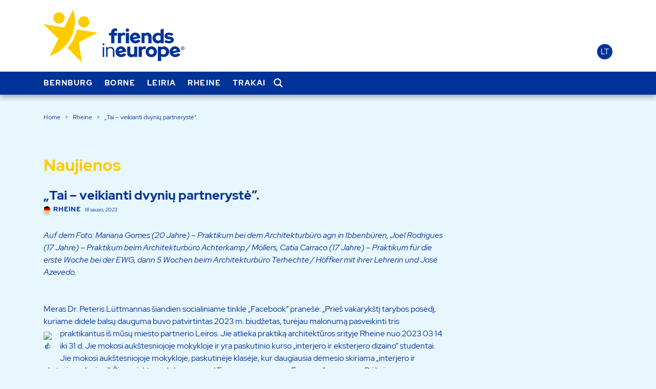

--- FILE ---
content_type: text/html; charset=UTF-8
request_url: https://friendsineurope.com/lt-trakai/2023/01/18/that-is-lived-city-partnership/
body_size: 25076
content:
<!doctype html>

<!--[if lt IE 7]><html lang="lt-LT" class="no-js lt-ie9 lt-ie8 lt-ie7"><![endif]-->
<!--[if (IE 7)&!(IEMobile)]><html lang="lt-LT" class="no-js lt-ie9 lt-ie8"><![endif]-->
<!--[if (IE 8)&!(IEMobile)]><html lang="lt-LT" class="no-js lt-ie9"><![endif]-->
<!--[if gt IE 8]><!--> <html lang="lt-LT" class="no-js"><!--<![endif]-->

	<head>
		<meta charset="utf-8">

				<meta http-equiv="X-UA-Compatible" content="IE=edge">

		<title>&quot;Tai - veikianti dvynių partnerystė&quot;. - Trakai</title>
		<meta name="HandheldFriendly" content="True">
		<meta name="MobileOptimized" content="360">
		<meta name="viewport" content="width=device-width, initial-scale=1"/>

		<link rel="pingback" href="">
		<meta name='robots' content='index, follow, max-image-preview:large, max-snippet:-1, max-video-preview:-1' />

	<!-- This site is optimized with the Yoast SEO plugin v26.8 - https://yoast.com/product/yoast-seo-wordpress/ -->
	<title>&quot;Tai - veikianti dvynių partnerystė&quot;. - Trakai</title>
	<link rel="canonical" href="https://friendsineurope.com/lt-trakai/2023/01/18/that-is-lived-city-partnership/" />
	<meta property="og:locale" content="lt_LT" />
	<meta property="og:type" content="article" />
	<meta property="og:title" content="&quot;Tai - veikianti dvynių partnerystė&quot;. - Trakai" />
	<meta property="og:description" content="Meras Dr. Peteris Lüttmannas šiandien socialiniame tinkle &#8222;Facebook&#8221; pranešė: &#8222;Prieš vakarykštį tarybos posėdį, kuriame didele balsų dauguma buvo patvirtintas 2023 m. biudžetas, turėjau malonumą pasveikinti tris praktikantus iš mūsų miesto partnerio Leiros. Jie atlieka praktiką architektūros srityje Rheine nuo 2023 03 14 iki 31 d. Jie mokosi aukštesniojoje mokykloje ir yra paskutinio kurso &#8222;interjero ir... Skaityti daugiau &raquo;" />
	<meta property="og:url" content="https://friendsineurope.com/lt-trakai/2023/01/18/that-is-lived-city-partnership/" />
	<meta property="og:site_name" content="Trakai" />
	<meta property="article:published_time" content="2023-01-18T18:37:17+00:00" />
	<meta property="article:modified_time" content="2023-01-18T18:38:13+00:00" />
	<meta name="author" content="gerdcosse" />
	<meta name="twitter:card" content="summary_large_image" />
	<meta name="twitter:label1" content="Written by" />
	<meta name="twitter:data1" content="gerdcosse" />
	<meta name="twitter:label2" content="Est. reading time" />
	<meta name="twitter:data2" content="1 minutė" />
	<script type="application/ld+json" class="yoast-schema-graph">{"@context":"https://schema.org","@graph":[{"@type":"Article","@id":"https://friendsineurope.com/lt-trakai/2023/01/18/that-is-lived-city-partnership/#article","isPartOf":{"@id":"https://friendsineurope.com/lt-trakai/2023/01/18/that-is-lived-city-partnership/"},"author":{"name":"gerdcosse","@id":"https://friendsineurope.com/lt-trakai/#/schema/person/e568b12ab3d92460d1489f9eb386e9d8"},"headline":"&#8222;Tai &#8211; veikianti dvynių partnerystė&#8221;.","datePublished":"2023-01-18T18:37:17+00:00","dateModified":"2023-01-18T18:38:13+00:00","mainEntityOfPage":{"@id":"https://friendsineurope.com/lt-trakai/2023/01/18/that-is-lived-city-partnership/"},"wordCount":117,"image":{"@id":"https://friendsineurope.com/lt-trakai/2023/01/18/that-is-lived-city-partnership/#primaryimage"},"thumbnailUrl":"","articleSection":["Rheine"],"inLanguage":"lt-LT"},{"@type":"WebPage","@id":"https://friendsineurope.com/lt-trakai/2023/01/18/that-is-lived-city-partnership/","url":"https://friendsineurope.com/lt-trakai/2023/01/18/that-is-lived-city-partnership/","name":"\"Tai - veikianti dvynių partnerystė\". - Trakai","isPartOf":{"@id":"https://friendsineurope.com/lt-trakai/#website"},"primaryImageOfPage":{"@id":"https://friendsineurope.com/lt-trakai/2023/01/18/that-is-lived-city-partnership/#primaryimage"},"image":{"@id":"https://friendsineurope.com/lt-trakai/2023/01/18/that-is-lived-city-partnership/#primaryimage"},"thumbnailUrl":"","datePublished":"2023-01-18T18:37:17+00:00","dateModified":"2023-01-18T18:38:13+00:00","author":{"@id":"https://friendsineurope.com/lt-trakai/#/schema/person/e568b12ab3d92460d1489f9eb386e9d8"},"breadcrumb":{"@id":"https://friendsineurope.com/lt-trakai/2023/01/18/that-is-lived-city-partnership/#breadcrumb"},"inLanguage":"lt-LT","potentialAction":[{"@type":"ReadAction","target":["https://friendsineurope.com/lt-trakai/2023/01/18/that-is-lived-city-partnership/"]}]},{"@type":"ImageObject","inLanguage":"lt-LT","@id":"https://friendsineurope.com/lt-trakai/2023/01/18/that-is-lived-city-partnership/#primaryimage","url":"","contentUrl":"","width":1376,"height":519},{"@type":"BreadcrumbList","@id":"https://friendsineurope.com/lt-trakai/2023/01/18/that-is-lived-city-partnership/#breadcrumb","itemListElement":[{"@type":"ListItem","position":1,"name":"Startseite","item":"https://friendsineurope.com/lt-trakai/"},{"@type":"ListItem","position":2,"name":"Naujienos","item":"https://friendsineurope.com/lt-trakai/naujienos/"},{"@type":"ListItem","position":3,"name":"&#8220;Tai &#8211; veikianti dvynių partnerystė&#8221;."}]},{"@type":"WebSite","@id":"https://friendsineurope.com/lt-trakai/#website","url":"https://friendsineurope.com/lt-trakai/","name":"Trakai","description":"Just another Friends in Europe Websites site","potentialAction":[{"@type":"SearchAction","target":{"@type":"EntryPoint","urlTemplate":"https://friendsineurope.com/lt-trakai/?s={search_term_string}"},"query-input":{"@type":"PropertyValueSpecification","valueRequired":true,"valueName":"search_term_string"}}],"inLanguage":"lt-LT"},{"@type":"Person","@id":"https://friendsineurope.com/lt-trakai/#/schema/person/e568b12ab3d92460d1489f9eb386e9d8","name":"gerdcosse","image":{"@type":"ImageObject","inLanguage":"lt-LT","@id":"https://friendsineurope.com/lt-trakai/#/schema/person/image/","url":"https://secure.gravatar.com/avatar/a707f9246fb56278a5f5461978bf23d8753f67d6e2d3588ea6e7999508c3b69c?s=96&d=mm&r=g","contentUrl":"https://secure.gravatar.com/avatar/a707f9246fb56278a5f5461978bf23d8753f67d6e2d3588ea6e7999508c3b69c?s=96&d=mm&r=g","caption":"gerdcosse"}}]}</script>
	<!-- / Yoast SEO plugin. -->


<link rel="alternate" type="application/rss+xml" title="Trakai &raquo; Įrašų RSS srautas" href="https://friendsineurope.com/lt-trakai/feed/" />
<link rel="alternate" type="application/rss+xml" title="Trakai &raquo; Komentarų RSS srautas" href="https://friendsineurope.com/lt-trakai/comments/feed/" />
<link rel="alternate" title="oEmbed (JSON)" type="application/json+oembed" href="https://friendsineurope.com/lt-trakai/wp-json/oembed/1.0/embed?url=https%3A%2F%2Ffriendsineurope.com%2Flt-trakai%2F2023%2F01%2F18%2Fthat-is-lived-city-partnership%2F" />
<link rel="alternate" title="oEmbed (XML)" type="text/xml+oembed" href="https://friendsineurope.com/lt-trakai/wp-json/oembed/1.0/embed?url=https%3A%2F%2Ffriendsineurope.com%2Flt-trakai%2F2023%2F01%2F18%2Fthat-is-lived-city-partnership%2F&#038;format=xml" />
<style id='wp-img-auto-sizes-contain-inline-css' type='text/css'>
img:is([sizes=auto i],[sizes^="auto," i]){contain-intrinsic-size:3000px 1500px}
/*# sourceURL=wp-img-auto-sizes-contain-inline-css */
</style>
<style id='wp-block-library-inline-css' type='text/css'>
:root{--wp-block-synced-color:#7a00df;--wp-block-synced-color--rgb:122,0,223;--wp-bound-block-color:var(--wp-block-synced-color);--wp-editor-canvas-background:#ddd;--wp-admin-theme-color:#007cba;--wp-admin-theme-color--rgb:0,124,186;--wp-admin-theme-color-darker-10:#006ba1;--wp-admin-theme-color-darker-10--rgb:0,107,160.5;--wp-admin-theme-color-darker-20:#005a87;--wp-admin-theme-color-darker-20--rgb:0,90,135;--wp-admin-border-width-focus:2px}@media (min-resolution:192dpi){:root{--wp-admin-border-width-focus:1.5px}}.wp-element-button{cursor:pointer}:root .has-very-light-gray-background-color{background-color:#eee}:root .has-very-dark-gray-background-color{background-color:#313131}:root .has-very-light-gray-color{color:#eee}:root .has-very-dark-gray-color{color:#313131}:root .has-vivid-green-cyan-to-vivid-cyan-blue-gradient-background{background:linear-gradient(135deg,#00d084,#0693e3)}:root .has-purple-crush-gradient-background{background:linear-gradient(135deg,#34e2e4,#4721fb 50%,#ab1dfe)}:root .has-hazy-dawn-gradient-background{background:linear-gradient(135deg,#faaca8,#dad0ec)}:root .has-subdued-olive-gradient-background{background:linear-gradient(135deg,#fafae1,#67a671)}:root .has-atomic-cream-gradient-background{background:linear-gradient(135deg,#fdd79a,#004a59)}:root .has-nightshade-gradient-background{background:linear-gradient(135deg,#330968,#31cdcf)}:root .has-midnight-gradient-background{background:linear-gradient(135deg,#020381,#2874fc)}:root{--wp--preset--font-size--normal:16px;--wp--preset--font-size--huge:42px}.has-regular-font-size{font-size:1em}.has-larger-font-size{font-size:2.625em}.has-normal-font-size{font-size:var(--wp--preset--font-size--normal)}.has-huge-font-size{font-size:var(--wp--preset--font-size--huge)}.has-text-align-center{text-align:center}.has-text-align-left{text-align:left}.has-text-align-right{text-align:right}.has-fit-text{white-space:nowrap!important}#end-resizable-editor-section{display:none}.aligncenter{clear:both}.items-justified-left{justify-content:flex-start}.items-justified-center{justify-content:center}.items-justified-right{justify-content:flex-end}.items-justified-space-between{justify-content:space-between}.screen-reader-text{border:0;clip-path:inset(50%);height:1px;margin:-1px;overflow:hidden;padding:0;position:absolute;width:1px;word-wrap:normal!important}.screen-reader-text:focus{background-color:#ddd;clip-path:none;color:#444;display:block;font-size:1em;height:auto;left:5px;line-height:normal;padding:15px 23px 14px;text-decoration:none;top:5px;width:auto;z-index:100000}html :where(.has-border-color){border-style:solid}html :where([style*=border-top-color]){border-top-style:solid}html :where([style*=border-right-color]){border-right-style:solid}html :where([style*=border-bottom-color]){border-bottom-style:solid}html :where([style*=border-left-color]){border-left-style:solid}html :where([style*=border-width]){border-style:solid}html :where([style*=border-top-width]){border-top-style:solid}html :where([style*=border-right-width]){border-right-style:solid}html :where([style*=border-bottom-width]){border-bottom-style:solid}html :where([style*=border-left-width]){border-left-style:solid}html :where(img[class*=wp-image-]){height:auto;max-width:100%}:where(figure){margin:0 0 1em}html :where(.is-position-sticky){--wp-admin--admin-bar--position-offset:var(--wp-admin--admin-bar--height,0px)}@media screen and (max-width:600px){html :where(.is-position-sticky){--wp-admin--admin-bar--position-offset:0px}}

/*# sourceURL=wp-block-library-inline-css */
</style><style id='global-styles-inline-css' type='text/css'>
:root{--wp--preset--aspect-ratio--square: 1;--wp--preset--aspect-ratio--4-3: 4/3;--wp--preset--aspect-ratio--3-4: 3/4;--wp--preset--aspect-ratio--3-2: 3/2;--wp--preset--aspect-ratio--2-3: 2/3;--wp--preset--aspect-ratio--16-9: 16/9;--wp--preset--aspect-ratio--9-16: 9/16;--wp--preset--color--black: #000;--wp--preset--color--cyan-bluish-gray: #abb8c3;--wp--preset--color--white: #fff;--wp--preset--color--pale-pink: #f78da7;--wp--preset--color--vivid-red: #cf2e2e;--wp--preset--color--luminous-vivid-orange: #ff6900;--wp--preset--color--luminous-vivid-amber: #fcb900;--wp--preset--color--light-green-cyan: #7bdcb5;--wp--preset--color--vivid-green-cyan: #00d084;--wp--preset--color--pale-cyan-blue: #8ed1fc;--wp--preset--color--vivid-cyan-blue: #0693e3;--wp--preset--color--vivid-purple: #9b51e0;--wp--preset--color--primary: #003399;--wp--preset--color--accent: #ffcc00;--wp--preset--color--light-blue: #E8F6FD;--wp--preset--gradient--vivid-cyan-blue-to-vivid-purple: linear-gradient(135deg,rgb(6,147,227) 0%,rgb(155,81,224) 100%);--wp--preset--gradient--light-green-cyan-to-vivid-green-cyan: linear-gradient(135deg,rgb(122,220,180) 0%,rgb(0,208,130) 100%);--wp--preset--gradient--luminous-vivid-amber-to-luminous-vivid-orange: linear-gradient(135deg,rgb(252,185,0) 0%,rgb(255,105,0) 100%);--wp--preset--gradient--luminous-vivid-orange-to-vivid-red: linear-gradient(135deg,rgb(255,105,0) 0%,rgb(207,46,46) 100%);--wp--preset--gradient--very-light-gray-to-cyan-bluish-gray: linear-gradient(135deg,rgb(238,238,238) 0%,rgb(169,184,195) 100%);--wp--preset--gradient--cool-to-warm-spectrum: linear-gradient(135deg,rgb(74,234,220) 0%,rgb(151,120,209) 20%,rgb(207,42,186) 40%,rgb(238,44,130) 60%,rgb(251,105,98) 80%,rgb(254,248,76) 100%);--wp--preset--gradient--blush-light-purple: linear-gradient(135deg,rgb(255,206,236) 0%,rgb(152,150,240) 100%);--wp--preset--gradient--blush-bordeaux: linear-gradient(135deg,rgb(254,205,165) 0%,rgb(254,45,45) 50%,rgb(107,0,62) 100%);--wp--preset--gradient--luminous-dusk: linear-gradient(135deg,rgb(255,203,112) 0%,rgb(199,81,192) 50%,rgb(65,88,208) 100%);--wp--preset--gradient--pale-ocean: linear-gradient(135deg,rgb(255,245,203) 0%,rgb(182,227,212) 50%,rgb(51,167,181) 100%);--wp--preset--gradient--electric-grass: linear-gradient(135deg,rgb(202,248,128) 0%,rgb(113,206,126) 100%);--wp--preset--gradient--midnight: linear-gradient(135deg,rgb(2,3,129) 0%,rgb(40,116,252) 100%);--wp--preset--font-size--small: 13px;--wp--preset--font-size--medium: 20px;--wp--preset--font-size--large: 36px;--wp--preset--font-size--x-large: 42px;--wp--preset--spacing--20: 0.44rem;--wp--preset--spacing--30: 0.67rem;--wp--preset--spacing--40: 1rem;--wp--preset--spacing--50: 1.5rem;--wp--preset--spacing--60: 2.25rem;--wp--preset--spacing--70: 3.38rem;--wp--preset--spacing--80: 5.06rem;--wp--preset--shadow--natural: 6px 6px 9px rgba(0, 0, 0, 0.2);--wp--preset--shadow--deep: 12px 12px 50px rgba(0, 0, 0, 0.4);--wp--preset--shadow--sharp: 6px 6px 0px rgba(0, 0, 0, 0.2);--wp--preset--shadow--outlined: 6px 6px 0px -3px rgb(255, 255, 255), 6px 6px rgb(0, 0, 0);--wp--preset--shadow--crisp: 6px 6px 0px rgb(0, 0, 0);}:where(.is-layout-flex){gap: 0.5em;}:where(.is-layout-grid){gap: 0.5em;}body .is-layout-flex{display: flex;}.is-layout-flex{flex-wrap: wrap;align-items: center;}.is-layout-flex > :is(*, div){margin: 0;}body .is-layout-grid{display: grid;}.is-layout-grid > :is(*, div){margin: 0;}:where(.wp-block-columns.is-layout-flex){gap: 2em;}:where(.wp-block-columns.is-layout-grid){gap: 2em;}:where(.wp-block-post-template.is-layout-flex){gap: 1.25em;}:where(.wp-block-post-template.is-layout-grid){gap: 1.25em;}.has-black-color{color: var(--wp--preset--color--black) !important;}.has-cyan-bluish-gray-color{color: var(--wp--preset--color--cyan-bluish-gray) !important;}.has-white-color{color: var(--wp--preset--color--white) !important;}.has-pale-pink-color{color: var(--wp--preset--color--pale-pink) !important;}.has-vivid-red-color{color: var(--wp--preset--color--vivid-red) !important;}.has-luminous-vivid-orange-color{color: var(--wp--preset--color--luminous-vivid-orange) !important;}.has-luminous-vivid-amber-color{color: var(--wp--preset--color--luminous-vivid-amber) !important;}.has-light-green-cyan-color{color: var(--wp--preset--color--light-green-cyan) !important;}.has-vivid-green-cyan-color{color: var(--wp--preset--color--vivid-green-cyan) !important;}.has-pale-cyan-blue-color{color: var(--wp--preset--color--pale-cyan-blue) !important;}.has-vivid-cyan-blue-color{color: var(--wp--preset--color--vivid-cyan-blue) !important;}.has-vivid-purple-color{color: var(--wp--preset--color--vivid-purple) !important;}.has-black-background-color{background-color: var(--wp--preset--color--black) !important;}.has-cyan-bluish-gray-background-color{background-color: var(--wp--preset--color--cyan-bluish-gray) !important;}.has-white-background-color{background-color: var(--wp--preset--color--white) !important;}.has-pale-pink-background-color{background-color: var(--wp--preset--color--pale-pink) !important;}.has-vivid-red-background-color{background-color: var(--wp--preset--color--vivid-red) !important;}.has-luminous-vivid-orange-background-color{background-color: var(--wp--preset--color--luminous-vivid-orange) !important;}.has-luminous-vivid-amber-background-color{background-color: var(--wp--preset--color--luminous-vivid-amber) !important;}.has-light-green-cyan-background-color{background-color: var(--wp--preset--color--light-green-cyan) !important;}.has-vivid-green-cyan-background-color{background-color: var(--wp--preset--color--vivid-green-cyan) !important;}.has-pale-cyan-blue-background-color{background-color: var(--wp--preset--color--pale-cyan-blue) !important;}.has-vivid-cyan-blue-background-color{background-color: var(--wp--preset--color--vivid-cyan-blue) !important;}.has-vivid-purple-background-color{background-color: var(--wp--preset--color--vivid-purple) !important;}.has-black-border-color{border-color: var(--wp--preset--color--black) !important;}.has-cyan-bluish-gray-border-color{border-color: var(--wp--preset--color--cyan-bluish-gray) !important;}.has-white-border-color{border-color: var(--wp--preset--color--white) !important;}.has-pale-pink-border-color{border-color: var(--wp--preset--color--pale-pink) !important;}.has-vivid-red-border-color{border-color: var(--wp--preset--color--vivid-red) !important;}.has-luminous-vivid-orange-border-color{border-color: var(--wp--preset--color--luminous-vivid-orange) !important;}.has-luminous-vivid-amber-border-color{border-color: var(--wp--preset--color--luminous-vivid-amber) !important;}.has-light-green-cyan-border-color{border-color: var(--wp--preset--color--light-green-cyan) !important;}.has-vivid-green-cyan-border-color{border-color: var(--wp--preset--color--vivid-green-cyan) !important;}.has-pale-cyan-blue-border-color{border-color: var(--wp--preset--color--pale-cyan-blue) !important;}.has-vivid-cyan-blue-border-color{border-color: var(--wp--preset--color--vivid-cyan-blue) !important;}.has-vivid-purple-border-color{border-color: var(--wp--preset--color--vivid-purple) !important;}.has-vivid-cyan-blue-to-vivid-purple-gradient-background{background: var(--wp--preset--gradient--vivid-cyan-blue-to-vivid-purple) !important;}.has-light-green-cyan-to-vivid-green-cyan-gradient-background{background: var(--wp--preset--gradient--light-green-cyan-to-vivid-green-cyan) !important;}.has-luminous-vivid-amber-to-luminous-vivid-orange-gradient-background{background: var(--wp--preset--gradient--luminous-vivid-amber-to-luminous-vivid-orange) !important;}.has-luminous-vivid-orange-to-vivid-red-gradient-background{background: var(--wp--preset--gradient--luminous-vivid-orange-to-vivid-red) !important;}.has-very-light-gray-to-cyan-bluish-gray-gradient-background{background: var(--wp--preset--gradient--very-light-gray-to-cyan-bluish-gray) !important;}.has-cool-to-warm-spectrum-gradient-background{background: var(--wp--preset--gradient--cool-to-warm-spectrum) !important;}.has-blush-light-purple-gradient-background{background: var(--wp--preset--gradient--blush-light-purple) !important;}.has-blush-bordeaux-gradient-background{background: var(--wp--preset--gradient--blush-bordeaux) !important;}.has-luminous-dusk-gradient-background{background: var(--wp--preset--gradient--luminous-dusk) !important;}.has-pale-ocean-gradient-background{background: var(--wp--preset--gradient--pale-ocean) !important;}.has-electric-grass-gradient-background{background: var(--wp--preset--gradient--electric-grass) !important;}.has-midnight-gradient-background{background: var(--wp--preset--gradient--midnight) !important;}.has-small-font-size{font-size: var(--wp--preset--font-size--small) !important;}.has-medium-font-size{font-size: var(--wp--preset--font-size--medium) !important;}.has-large-font-size{font-size: var(--wp--preset--font-size--large) !important;}.has-x-large-font-size{font-size: var(--wp--preset--font-size--x-large) !important;}
/*# sourceURL=global-styles-inline-css */
</style>

<style id='classic-theme-styles-inline-css' type='text/css'>
/*! This file is auto-generated */
.wp-block-button__link{color:#fff;background-color:#32373c;border-radius:9999px;box-shadow:none;text-decoration:none;padding:calc(.667em + 2px) calc(1.333em + 2px);font-size:1.125em}.wp-block-file__button{background:#32373c;color:#fff;text-decoration:none}
/*# sourceURL=/wp-includes/css/classic-themes.min.css */
</style>
<link rel='stylesheet' id='editorskit-frontend-css' href='https://friendsineurope.com/lt-trakai/wp-content/plugins/block-options/build/style.build.css' type='text/css' media='all' />
<style id='ghostkit-typography-inline-css' type='text/css'>
 
/*# sourceURL=ghostkit-typography-inline-css */
</style>
<link rel='stylesheet' id='wordpress-multilingual-multisite-public-css' href='https://friendsineurope.com/lt-trakai/wp-content/plugins/wordpress-multilingual-multisite/assets/css/wordpress-multilingual-multisite-public.css' type='text/css' media='all' />
<link rel='stylesheet' id='wordpress-multilingual-multisite-flag-icon-css' href='https://friendsineurope.com/lt-trakai/wp-content/plugins/wordpress-multilingual-multisite/assets/css/flag-icon-css/css/flag-icon.min.css' type='text/css' media='all' />
<link rel='stylesheet' id='eeb-css-frontend-css' href='https://friendsineurope.com/lt-trakai/wp-content/plugins/email-encoder-bundle/assets/css/style.css' type='text/css' media='all' />
<link rel='stylesheet' id='ghostkit-classic-theme-fallback-css' href='https://friendsineurope.com/lt-trakai/wp-content/plugins/ghostkit/assets/css/fallback-classic-theme.css' type='text/css' media='all' />
<link rel='stylesheet' id='ghostkit-css' href='https://friendsineurope.com/lt-trakai/wp-content/plugins/ghostkit/build/gutenberg/style.css' type='text/css' media='all' />
<link rel='stylesheet' id='slick-css-css' href='https://friendsineurope.com/lt-trakai/wp-content/themes/friendsineurope_main/library/css/slick.css' type='text/css' media='all' />
<link rel='stylesheet' id='fontawesome-css' href='https://friendsineurope.com/lt-trakai/wp-content/themes/friendsineurope_main/library/css/fontawesome.min.css' type='text/css' media='all' />
<link rel='stylesheet' id='daterangecss-css' href='https://friendsineurope.com/lt-trakai/wp-content/themes/friendsineurope_main/library/css/daterangepicker.css' type='text/css' media='all' />
<link rel='stylesheet' id='flags-stylesheet-css' href='https://friendsineurope.com/lt-trakai/wp-content/themes/friendsineurope_main/library/css/flag-icon.min.css' type='text/css' media='all' />
<link rel='stylesheet' id='bones-stylesheet-css' href='https://friendsineurope.com/lt-trakai/wp-content/themes/friendsineurope_main/library/css/style.css' type='text/css' media='all' />
<link rel='stylesheet' id='wp-block-paragraph-css' href='https://friendsineurope.com/lt-trakai/wp-includes/blocks/paragraph/style.min.css' type='text/css' media='all' />
<script type="text/javascript" src="https://friendsineurope.com/lt-trakai/wp-content/plugins/planet-charts/assets/js/lib/Chart.min.js" id="chart-js-js"></script>
<script type="text/javascript" src="https://friendsineurope.com/lt-trakai/wp-content/plugins/planet-charts/assets/js/lib/chartjs-plugin-datalabels.min.js" id="chartjs-plugin-datalabels-js"></script>
<script type="text/javascript" src="https://friendsineurope.com/lt-trakai/wp-content/plugins/planet-charts/assets/js/main.min.js" id="planet-charts-js"></script>
<script type="text/javascript" src="https://friendsineurope.com/lt-trakai/wp-includes/js/jquery/jquery.min.js" id="jquery-core-js"></script>
<script type="text/javascript" src="https://friendsineurope.com/lt-trakai/wp-includes/js/jquery/jquery-migrate.min.js" id="jquery-migrate-js"></script>
<script type="text/javascript" src="https://friendsineurope.com/lt-trakai/wp-content/plugins/email-encoder-bundle/assets/js/custom.js" id="eeb-js-frontend-js"></script>
<link rel="https://api.w.org/" href="https://friendsineurope.com/lt-trakai/wp-json/" /><link rel="alternate" title="JSON" type="application/json" href="https://friendsineurope.com/lt-trakai/wp-json/wp/v2/posts/2841" /><link rel='shortlink' href='https://friendsineurope.com/lt-trakai/?p=2841' />
<link rel="alternate" hreflang="en-US" href="https://friendsineurope.com/blog/that-is-living-city-partnership/" />
<link rel="alternate" hreflang="de-DE" href="https://friendsineurope.com/de-rheine/2023/01/18/das-ist-gelebte-staedtepartnerschaft/" />
<link rel="alternate" hreflang="nl-NL" href="https://friendsineurope.com/nl-borne/2023/01/18/that-is-lived-city-partnership/" />
<link rel="alternate" hreflang="pt-PT" href="https://friendsineurope.com/pt-leiria/2023/01/18/que-e-socio-cidade-parceira/" />
<link rel="alternate" hreflang="lt-LT" href="https://friendsineurope.com/lt-trakai/2023/01/18/that-is-lived-city-partnership/" />
		<style type="text/css">
			.ghostkit-effects-enabled .ghostkit-effects-reveal {
				pointer-events: none;
				visibility: hidden;
			}
		</style>
		<script>
			if (!window.matchMedia('(prefers-reduced-motion: reduce)').matches) {
				document.documentElement.classList.add(
					'ghostkit-effects-enabled'
				);
			}
		</script>
		<link rel="icon" href="https://friendsineurope.com/lt-trakai/wp-content/uploads/2022/01/lt-trakai-cropped-favicon-32x32.png" sizes="32x32" />
<link rel="icon" href="https://friendsineurope.com/lt-trakai/wp-content/uploads/2022/01/lt-trakai-cropped-favicon-192x192.png" sizes="192x192" />
<link rel="apple-touch-icon" href="https://friendsineurope.com/lt-trakai/wp-content/uploads/2022/01/lt-trakai-cropped-favicon-180x180.png" />
<meta name="msapplication-TileImage" content="https://friendsineurope.com/lt-trakai/wp-content/uploads/2022/01/lt-trakai-cropped-favicon-270x270.png" />

	<link rel="stylesheet" id="asp-basic" href="https://friendsineurope.com/wp-content/uploads/asp_upload/style.basic-ho-is-po-no-da-au-ga-se-is.css?mq=N6u1y7" media="all" /><style id='asp-instance-5'>div[id*='ajaxsearchpro5_'] div.asp_loader,div[id*='ajaxsearchpro5_'] div.asp_loader *{box-sizing:border-box !important;margin:0;padding:0;box-shadow:none}div[id*='ajaxsearchpro5_'] div.asp_loader{box-sizing:border-box;display:flex;flex:0 1 auto;flex-direction:column;flex-grow:0;flex-shrink:0;flex-basis:28px;max-width:100%;max-height:100%;align-items:center;justify-content:center}div[id*='ajaxsearchpro5_'] div.asp_loader-inner{width:100%;margin:0 auto;text-align:center;height:100%}@-webkit-keyframes rotate-simple{0%{-webkit-transform:rotate(0deg);transform:rotate(0deg)}50%{-webkit-transform:rotate(180deg);transform:rotate(180deg)}100%{-webkit-transform:rotate(360deg);transform:rotate(360deg)}}@keyframes rotate-simple{0%{-webkit-transform:rotate(0deg);transform:rotate(0deg)}50%{-webkit-transform:rotate(180deg);transform:rotate(180deg)}100%{-webkit-transform:rotate(360deg);transform:rotate(360deg)}}div[id*='ajaxsearchpro5_'] div.asp_simple-circle{margin:0;height:100%;width:100%;animation:rotate-simple 0.8s infinite linear;-webkit-animation:rotate-simple 0.8s infinite linear;border:4px solid rgb(255,255,255);border-right-color:transparent;border-radius:50%;box-sizing:border-box}div[id*='ajaxsearchprores5_'] .asp_res_loader div.asp_loader,div[id*='ajaxsearchprores5_'] .asp_res_loader div.asp_loader *{box-sizing:border-box !important;margin:0;padding:0;box-shadow:none}div[id*='ajaxsearchprores5_'] .asp_res_loader div.asp_loader{box-sizing:border-box;display:flex;flex:0 1 auto;flex-direction:column;flex-grow:0;flex-shrink:0;flex-basis:28px;max-width:100%;max-height:100%;align-items:center;justify-content:center}div[id*='ajaxsearchprores5_'] .asp_res_loader div.asp_loader-inner{width:100%;margin:0 auto;text-align:center;height:100%}@-webkit-keyframes rotate-simple{0%{-webkit-transform:rotate(0deg);transform:rotate(0deg)}50%{-webkit-transform:rotate(180deg);transform:rotate(180deg)}100%{-webkit-transform:rotate(360deg);transform:rotate(360deg)}}@keyframes rotate-simple{0%{-webkit-transform:rotate(0deg);transform:rotate(0deg)}50%{-webkit-transform:rotate(180deg);transform:rotate(180deg)}100%{-webkit-transform:rotate(360deg);transform:rotate(360deg)}}div[id*='ajaxsearchprores5_'] .asp_res_loader div.asp_simple-circle{margin:0;height:100%;width:100%;animation:rotate-simple 0.8s infinite linear;-webkit-animation:rotate-simple 0.8s infinite linear;border:4px solid rgb(255,255,255);border-right-color:transparent;border-radius:50%;box-sizing:border-box}#ajaxsearchpro5_1 div.asp_loader,#ajaxsearchpro5_2 div.asp_loader,#ajaxsearchpro5_1 div.asp_loader *,#ajaxsearchpro5_2 div.asp_loader *{box-sizing:border-box !important;margin:0;padding:0;box-shadow:none}#ajaxsearchpro5_1 div.asp_loader,#ajaxsearchpro5_2 div.asp_loader{box-sizing:border-box;display:flex;flex:0 1 auto;flex-direction:column;flex-grow:0;flex-shrink:0;flex-basis:28px;max-width:100%;max-height:100%;align-items:center;justify-content:center}#ajaxsearchpro5_1 div.asp_loader-inner,#ajaxsearchpro5_2 div.asp_loader-inner{width:100%;margin:0 auto;text-align:center;height:100%}@-webkit-keyframes rotate-simple{0%{-webkit-transform:rotate(0deg);transform:rotate(0deg)}50%{-webkit-transform:rotate(180deg);transform:rotate(180deg)}100%{-webkit-transform:rotate(360deg);transform:rotate(360deg)}}@keyframes rotate-simple{0%{-webkit-transform:rotate(0deg);transform:rotate(0deg)}50%{-webkit-transform:rotate(180deg);transform:rotate(180deg)}100%{-webkit-transform:rotate(360deg);transform:rotate(360deg)}}#ajaxsearchpro5_1 div.asp_simple-circle,#ajaxsearchpro5_2 div.asp_simple-circle{margin:0;height:100%;width:100%;animation:rotate-simple 0.8s infinite linear;-webkit-animation:rotate-simple 0.8s infinite linear;border:4px solid rgb(255,255,255);border-right-color:transparent;border-radius:50%;box-sizing:border-box}@-webkit-keyframes asp_an_fadeInDown{0%{opacity:0;-webkit-transform:translateY(-20px)}100%{opacity:1;-webkit-transform:translateY(0)}}@keyframes asp_an_fadeInDown{0%{opacity:0;transform:translateY(-20px)}100%{opacity:1;transform:translateY(0)}}.asp_an_fadeInDown{-webkit-animation-name:asp_an_fadeInDown;animation-name:asp_an_fadeInDown}div.asp_r.asp_r_5,div.asp_r.asp_r_5 *,div.asp_m.asp_m_5,div.asp_m.asp_m_5 *,div.asp_s.asp_s_5,div.asp_s.asp_s_5 *{-webkit-box-sizing:content-box;-moz-box-sizing:content-box;-ms-box-sizing:content-box;-o-box-sizing:content-box;box-sizing:content-box;border:0;border-radius:0;text-transform:none;text-shadow:none;box-shadow:none;text-decoration:none;text-align:left;letter-spacing:normal}div.asp_r.asp_r_5,div.asp_m.asp_m_5,div.asp_s.asp_s_5{-webkit-box-sizing:border-box;-moz-box-sizing:border-box;-ms-box-sizing:border-box;-o-box-sizing:border-box;box-sizing:border-box}div.asp_r.asp_r_5,div.asp_r.asp_r_5 *,div.asp_m.asp_m_5,div.asp_m.asp_m_5 *,div.asp_s.asp_s_5,div.asp_s.asp_s_5 *{padding:0;margin:0}.wpdreams_clear{clear:both}.asp_w_container_5{width:100%}#ajaxsearchpro5_1,#ajaxsearchpro5_2,div.asp_m.asp_m_5{width:100%;height:auto;max-height:none;border-radius:5px;background:#d1eaff;margin-left:auto;margin-top:0;margin-bottom:0;background:transparent;overflow:hidden;border:0 none rgb(141,213,239);border-radius:0;box-shadow:none}#ajaxsearchpro5_1 .probox,#ajaxsearchpro5_2 .probox,div.asp_m.asp_m_5 .probox{margin:0;height:34px;background:transparent;border:0 solid rgb(104,174,199);border-radius:0;box-shadow:none}#asp_absolute_overlay{background:rgba(255,255,255,0.5)}#ajaxsearchpro5_1.asp_compact .probox,#ajaxsearchpro5_2.asp_compact .probox,div.asp_m.asp_m_5.asp_compact .probox{width:34px}#ajaxsearchpro5_1.asp_compact,#ajaxsearchpro5_2.asp_compact,div.asp_m.asp_m_5.asp_compact{width:auto;float:none}.asp_w_container.asp_w_container_5.asp_compact{width:auto;display:inline-block;float:none;position:static;top:20%;bottom:auto;right:0;left:auto;z-index:1000}p[id*=asp-try-5]{color:rgb(85,85,85) !important;display:block}div.asp_main_container+[id*=asp-try-5]{margin-left:auto;width:100%}p[id*=asp-try-5] a{color:rgb(255,181,86) !important}p[id*=asp-try-5] a:after{color:rgb(85,85,85) !important;display:inline;content:','}p[id*=asp-try-5] a:last-child:after{display:none}#ajaxsearchpro5_1 .probox .proinput,#ajaxsearchpro5_2 .probox .proinput,div.asp_m.asp_m_5 .probox .proinput{font-weight:normal;font-family:"Open Sans";color:rgb(255,255,255);font-size:12px;line-height:15px;text-shadow:none;line-height:normal;flex-grow:1;order:5;-webkit-flex-grow:1;-webkit-order:5}#ajaxsearchpro5_1 .probox .proinput input.orig,#ajaxsearchpro5_2 .probox .proinput input.orig,div.asp_m.asp_m_5 .probox .proinput input.orig{font-weight:normal;font-family:"Open Sans";color:rgb(255,255,255);font-size:12px;line-height:15px;text-shadow:none;line-height:normal;border:0;box-shadow:none;height:34px;position:relative;z-index:2;padding:0 !important;padding-top:2px !important;margin:-1px 0 0 -4px !important;width:100%;background:transparent !important}#ajaxsearchpro5_1 .probox .proinput input.autocomplete,#ajaxsearchpro5_2 .probox .proinput input.autocomplete,div.asp_m.asp_m_5 .probox .proinput input.autocomplete{font-weight:normal;font-family:"Open Sans";color:rgb(255,255,255);font-size:12px;line-height:15px;text-shadow:none;line-height:normal;opacity:0.25;height:34px;display:block;position:relative;z-index:1;padding:0 !important;margin:-1px 0 0 -4px !important;margin-top:-34px !important;width:100%;background:transparent !important}.rtl #ajaxsearchpro5_1 .probox .proinput input.orig,.rtl #ajaxsearchpro5_2 .probox .proinput input.orig,.rtl #ajaxsearchpro5_1 .probox .proinput input.autocomplete,.rtl #ajaxsearchpro5_2 .probox .proinput input.autocomplete,.rtl div.asp_m.asp_m_5 .probox .proinput input.orig,.rtl div.asp_m.asp_m_5 .probox .proinput input.autocomplete{font-weight:normal;font-family:"Open Sans";color:rgb(255,255,255);font-size:12px;line-height:15px;text-shadow:none;line-height:normal;direction:rtl;text-align:right}.rtl #ajaxsearchpro5_1 .probox .proinput,.rtl #ajaxsearchpro5_2 .probox .proinput,.rtl div.asp_m.asp_m_5 .probox .proinput{margin-right:2px}.rtl #ajaxsearchpro5_1 .probox .proloading,.rtl #ajaxsearchpro5_1 .probox .proclose,.rtl #ajaxsearchpro5_2 .probox .proloading,.rtl #ajaxsearchpro5_2 .probox .proclose,.rtl div.asp_m.asp_m_5 .probox .proloading,.rtl div.asp_m.asp_m_5 .probox .proclose{order:3}div.asp_m.asp_m_5 .probox .proinput input.orig::-webkit-input-placeholder{font-weight:normal;font-family:"Open Sans";color:rgb(255,255,255);font-size:12px;text-shadow:none;opacity:0.85}div.asp_m.asp_m_5 .probox .proinput input.orig::-moz-placeholder{font-weight:normal;font-family:"Open Sans";color:rgb(255,255,255);font-size:12px;text-shadow:none;opacity:0.85}div.asp_m.asp_m_5 .probox .proinput input.orig:-ms-input-placeholder{font-weight:normal;font-family:"Open Sans";color:rgb(255,255,255);font-size:12px;text-shadow:none;opacity:0.85}div.asp_m.asp_m_5 .probox .proinput input.orig:-moz-placeholder{font-weight:normal;font-family:"Open Sans";color:rgb(255,255,255);font-size:12px;text-shadow:none;opacity:0.85;line-height:normal !important}#ajaxsearchpro5_1 .probox .proinput input.autocomplete,#ajaxsearchpro5_2 .probox .proinput input.autocomplete,div.asp_m.asp_m_5 .probox .proinput input.autocomplete{font-weight:normal;font-family:"Open Sans";color:rgb(255,255,255);font-size:12px;line-height:15px;text-shadow:none;line-height:normal;border:0;box-shadow:none}#ajaxsearchpro5_1 .probox .proloading,#ajaxsearchpro5_1 .probox .proclose,#ajaxsearchpro5_1 .probox .promagnifier,#ajaxsearchpro5_1 .probox .prosettings,#ajaxsearchpro5_2 .probox .proloading,#ajaxsearchpro5_2 .probox .proclose,#ajaxsearchpro5_2 .probox .promagnifier,#ajaxsearchpro5_2 .probox .prosettings,div.asp_m.asp_m_5 .probox .proloading,div.asp_m.asp_m_5 .probox .proclose,div.asp_m.asp_m_5 .probox .promagnifier,div.asp_m.asp_m_5 .probox .prosettings{width:34px;height:34px;flex:0 0 34px;flex-grow:0;order:7;-webkit-flex:0 0 34px;-webkit-flex-grow:0;-webkit-order:7}#ajaxsearchpro5_1 .probox .proclose svg,#ajaxsearchpro5_2 .probox .proclose svg,div.asp_m.asp_m_5 .probox .proclose svg{fill:rgb(254,254,254);background:rgb(51,51,51);box-shadow:0 0 0 2px rgba(255,255,255,0.9)}#ajaxsearchpro5_1 .probox .proloading,#ajaxsearchpro5_2 .probox .proloading,div.asp_m.asp_m_5 .probox .proloading{width:34px;height:34px;min-width:34px;min-height:34px;max-width:34px;max-height:34px}#ajaxsearchpro5_1 .probox .proloading .asp_loader,#ajaxsearchpro5_2 .probox .proloading .asp_loader,div.asp_m.asp_m_5 .probox .proloading .asp_loader{width:30px;height:30px;min-width:30px;min-height:30px;max-width:30px;max-height:30px}#ajaxsearchpro5_1 .probox .promagnifier,#ajaxsearchpro5_2 .probox .promagnifier,div.asp_m.asp_m_5 .probox .promagnifier{width:auto;height:34px;flex:0 0 auto;order:7;-webkit-flex:0 0 auto;-webkit-order:7}#ajaxsearchpro5_1 .probox .promagnifier div.innericon,#ajaxsearchpro5_2 .probox .promagnifier div.innericon,div.asp_m.asp_m_5 .probox .promagnifier div.innericon{width:34px;height:34px;float:right}#ajaxsearchpro5_1 .probox .promagnifier div.asp_text_button,#ajaxsearchpro5_2 .probox .promagnifier div.asp_text_button,div.asp_m.asp_m_5 .probox .promagnifier div.asp_text_button{width:auto;height:34px;float:right;margin:0;padding:0 10px 0 2px;font-weight:normal;font-family:"Open Sans";color:rgba(51,51,51,1);font-size:15px;line-height:normal;text-shadow:none;line-height:34px}#ajaxsearchpro5_1 .probox .promagnifier .innericon svg,#ajaxsearchpro5_2 .probox .promagnifier .innericon svg,div.asp_m.asp_m_5 .probox .promagnifier .innericon svg{fill:rgb(255,255,255)}#ajaxsearchpro5_1 .probox .prosettings .innericon svg,#ajaxsearchpro5_2 .probox .prosettings .innericon svg,div.asp_m.asp_m_5 .probox .prosettings .innericon svg{fill:rgb(255,255,255)}#ajaxsearchpro5_1 .probox .promagnifier,#ajaxsearchpro5_2 .probox .promagnifier,div.asp_m.asp_m_5 .probox .promagnifier{width:34px;height:34px;background:transparent;background-position:center center;background-repeat:no-repeat;order:11;-webkit-order:11;float:right;border:0 solid rgb(0,0,0);border-radius:0;box-shadow:0 0 0 0 rgba(255,255,255,0.61);cursor:pointer;background-size:100% 100%;background-position:center center;background-repeat:no-repeat;cursor:pointer}#ajaxsearchpro5_1 .probox .prosettings,#ajaxsearchpro5_2 .probox .prosettings,div.asp_m.asp_m_5 .probox .prosettings{width:34px;height:34px;background-image:-webkit-linear-gradient(185deg,rgb(190,76,70),rgb(190,76,70));background-image:-moz-linear-gradient(185deg,rgb(190,76,70),rgb(190,76,70));background-image:-o-linear-gradient(185deg,rgb(190,76,70),rgb(190,76,70));background-image:-ms-linear-gradient(185deg,rgb(190,76,70) 0,rgb(190,76,70) 100%);background-image:linear-gradient(185deg,rgb(190,76,70),rgb(190,76,70));background-position:center center;background-repeat:no-repeat;order:10;-webkit-order:10;float:right;border:0 solid rgb(104,174,199);border-radius:0;box-shadow:0 0 0 0 rgba(255,255,255,0.63);cursor:pointer;background-size:100% 100%;align-self:flex-end}#ajaxsearchprores5_1,#ajaxsearchprores5_2,div.asp_r.asp_r_5{position:absolute;z-index:11000;width:;margin:12px 0 0 0}#ajaxsearchprores5_1 .results .asp_nores .asp_keyword,#ajaxsearchprores5_2 .results .asp_nores .asp_keyword,div.asp_r.asp_r_5 .results .asp_nores .asp_keyword{padding:0 6px;cursor:pointer;font-weight:normal;font-family:"Open Sans";color:rgba(74,74,74,1);font-size:13px;line-height:13px;text-shadow:none;font-weight:bold}#ajaxsearchprores5_1 .asp_results_top,#ajaxsearchprores5_2 .asp_results_top,div.asp_r.asp_r_5 .asp_results_top{background:rgb(255,255,255);border:1px none rgb(81,81,81);border-radius:0;padding:6px 12px 6px 12px;margin:0 0 4px 0;text-align:center;font-weight:normal;font-family:"Open Sans";color:rgb(74,74,74);font-size:13px;line-height:16px;text-shadow:none}#ajaxsearchprores5_1 .results .item,#ajaxsearchprores5_2 .results .item,div.asp_r.asp_r_5 .results .item{height:auto;background:rgb(255,255,255)}#ajaxsearchprores5_1 .results .item.hovered,#ajaxsearchprores5_2 .results .item.hovered,div.asp_r.asp_r_5 .results .item.hovered{background-image:-moz-radial-gradient(center,ellipse cover,rgb(245,245,245),rgb(245,245,245));background-image:-webkit-gradient(radial,center center,0px,center center,100%,rgb(245,245,245),rgb(245,245,245));background-image:-webkit-radial-gradient(center,ellipse cover,rgb(245,245,245),rgb(245,245,245));background-image:-o-radial-gradient(center,ellipse cover,rgb(245,245,245),rgb(245,245,245));background-image:-ms-radial-gradient(center,ellipse cover,rgb(245,245,245),rgb(245,245,245));background-image:radial-gradient(ellipse at center,rgb(245,245,245),rgb(245,245,245))}#ajaxsearchprores5_1 .results .item .asp_image,#ajaxsearchprores5_2 .results .item .asp_image,div.asp_r.asp_r_5 .results .item .asp_image{background-size:cover;background-repeat:no-repeat}#ajaxsearchprores5_1 .results .item .asp_item_overlay_img,#ajaxsearchprores5_2 .results .item .asp_item_overlay_img,div.asp_r.asp_r_5 .results .item .asp_item_overlay_img{background-size:cover;background-repeat:no-repeat}#ajaxsearchprores5_1 .results .item .asp_content,#ajaxsearchprores5_2 .results .item .asp_content,div.asp_r.asp_r_5 .results .item .asp_content{overflow:hidden;background:transparent;margin:0;padding:0 10px}#ajaxsearchprores5_1 .results .item .asp_content h3,#ajaxsearchprores5_2 .results .item .asp_content h3,div.asp_r.asp_r_5 .results .item .asp_content h3{margin:0;padding:0;display:inline-block;line-height:inherit;font-weight:bold;font-family:"Open Sans";color:rgba(20,84,169,1);font-size:14px;line-height:20px;text-shadow:none}#ajaxsearchprores5_1 .results .item .asp_content h3 a,#ajaxsearchprores5_2 .results .item .asp_content h3 a,div.asp_r.asp_r_5 .results .item .asp_content h3 a{margin:0;padding:0;line-height:inherit;display:block;font-weight:bold;font-family:"Open Sans";color:rgba(20,84,169,1);font-size:14px;line-height:20px;text-shadow:none}#ajaxsearchprores5_1 .results .item .asp_content h3 a:hover,#ajaxsearchprores5_2 .results .item .asp_content h3 a:hover,div.asp_r.asp_r_5 .results .item .asp_content h3 a:hover{font-weight:bold;font-family:"Open Sans";color:rgba(20,84,169,1);font-size:14px;line-height:20px;text-shadow:none}#ajaxsearchprores5_1 .results .item div.etc,#ajaxsearchprores5_2 .results .item div.etc,div.asp_r.asp_r_5 .results .item div.etc{padding:0;font-size:13px;line-height:1.3em;margin-bottom:6px}#ajaxsearchprores5_1 .results .item .etc .asp_author,#ajaxsearchprores5_2 .results .item .etc .asp_author,div.asp_r.asp_r_5 .results .item .etc .asp_author{padding:0;font-weight:bold;font-family:"Open Sans";color:rgba(161,161,161,1);font-size:12px;line-height:13px;text-shadow:none}#ajaxsearchprores5_1 .results .item .etc .asp_date,#ajaxsearchprores5_2 .results .item .etc .asp_date,div.asp_r.asp_r_5 .results .item .etc .asp_date{margin:0 0 0 10px;padding:0;font-weight:normal;font-family:"Open Sans";color:rgba(173,173,173,1);font-size:12px;line-height:15px;text-shadow:none}#ajaxsearchprores5_1 .results .item div.asp_content,#ajaxsearchprores5_2 .results .item div.asp_content,div.asp_r.asp_r_5 .results .item div.asp_content{margin:0;padding:0;font-weight:normal;font-family:"Open Sans";color:rgba(74,74,74,1);font-size:13px;line-height:13px;text-shadow:none}#ajaxsearchprores5_1 span.highlighted,#ajaxsearchprores5_2 span.highlighted,div.asp_r.asp_r_5 span.highlighted{font-weight:bold;color:rgba(240,184,73,1);background-color:rgba(238,238,238,1)}#ajaxsearchprores5_1 p.showmore,#ajaxsearchprores5_2 p.showmore,div.asp_r.asp_r_5 p.showmore{text-align:center;margin:5px 0 0;font-weight:normal;font-family:"Open Sans";color:rgba(5,94,148,1);font-size:12px;line-height:15px;text-shadow:none}#ajaxsearchprores5_1 p.showmore a,#ajaxsearchprores5_2 p.showmore a,div.asp_r.asp_r_5 p.showmore a{font-weight:normal;font-family:"Open Sans";color:rgba(5,94,148,1);font-size:12px;line-height:15px;text-shadow:none;padding:10px 5px;margin:0 auto;background:rgba(255,255,255,1);display:block;text-align:center}#ajaxsearchprores5_1 .asp_res_loader,#ajaxsearchprores5_2 .asp_res_loader,div.asp_r.asp_r_5 .asp_res_loader{background:rgb(255,255,255);height:200px;padding:10px}#ajaxsearchprores5_1.isotopic .asp_res_loader,#ajaxsearchprores5_2.isotopic .asp_res_loader,div.asp_r.asp_r_5.isotopic .asp_res_loader{background:rgba(255,255,255,0);}#ajaxsearchprores5_1 .asp_res_loader .asp_loader,#ajaxsearchprores5_2 .asp_res_loader .asp_loader,div.asp_r.asp_r_5 .asp_res_loader .asp_loader{height:200px;width:200px;margin:0 auto}div.asp_s.asp_s_5.searchsettings,div.asp_s.asp_s_5.searchsettings,div.asp_s.asp_s_5.searchsettings{direction:ltr;padding:0;background-image:-webkit-linear-gradient(185deg,rgb(190,76,70),rgb(190,76,70));background-image:-moz-linear-gradient(185deg,rgb(190,76,70),rgb(190,76,70));background-image:-o-linear-gradient(185deg,rgb(190,76,70),rgb(190,76,70));background-image:-ms-linear-gradient(185deg,rgb(190,76,70) 0,rgb(190,76,70) 100%);background-image:linear-gradient(185deg,rgb(190,76,70),rgb(190,76,70));box-shadow:none;;max-width:208px;z-index:2}div.asp_s.asp_s_5.searchsettings.asp_s,div.asp_s.asp_s_5.searchsettings.asp_s,div.asp_s.asp_s_5.searchsettings.asp_s{z-index:11001}#ajaxsearchprobsettings5_1.searchsettings,#ajaxsearchprobsettings5_2.searchsettings,div.asp_sb.asp_sb_5.searchsettings{max-width:none}div.asp_s.asp_s_5.searchsettings form,div.asp_s.asp_s_5.searchsettings form,div.asp_s.asp_s_5.searchsettings form{display:flex}div.asp_sb.asp_sb_5.searchsettings form,div.asp_sb.asp_sb_5.searchsettings form,div.asp_sb.asp_sb_5.searchsettings form{display:flex}#ajaxsearchprosettings5_1.searchsettings div.asp_option_label,#ajaxsearchprosettings5_2.searchsettings div.asp_option_label,#ajaxsearchprosettings5_1.searchsettings .asp_label,#ajaxsearchprosettings5_2.searchsettings .asp_label,div.asp_s.asp_s_5.searchsettings div.asp_option_label,div.asp_s.asp_s_5.searchsettings .asp_label{font-weight:bold;font-family:"Open Sans";color:rgb(255,255,255);font-size:12px;line-height:15px;text-shadow:none}#ajaxsearchprosettings5_1.searchsettings .asp_option_inner label,#ajaxsearchprosettings5_2.searchsettings .asp_option_inner label,div.asp_sb.asp_sb_5.searchsettings .asp_option_inner label,div.asp_s.asp_s_5.searchsettings .asp_option_inner label{background-image:-webkit-linear-gradient(180deg,rgb(34,34,34),rgb(69,72,77));background-image:-moz-linear-gradient(180deg,rgb(34,34,34),rgb(69,72,77));background-image:-o-linear-gradient(180deg,rgb(34,34,34),rgb(69,72,77));background-image:-ms-linear-gradient(180deg,rgb(34,34,34) 0,rgb(69,72,77) 100%);background-image:linear-gradient(180deg,rgb(34,34,34),rgb(69,72,77))}#ajaxsearchprosettings5_1.searchsettings .asp_option_inner label:after,#ajaxsearchprosettings5_2.searchsettings .asp_option_inner label:after,#ajaxsearchprobsettings5_1.searchsettings .asp_option_inner label:after,#ajaxsearchprobsettings5_2.searchsettings .asp_option_inner label:after,div.asp_sb.asp_sb_5.searchsettings .asp_option_inner label:after,div.asp_s.asp_s_5.searchsettings .asp_option_inner label:after{font-family:'asppsicons2';border:none;content:"\e800";display:block;position:absolute;top:0;left:0;font-size:11px;color:rgb(255,255,255);margin:1px 0 0 0 !important;line-height:17px;text-align:center;text-decoration:none;text-shadow:none}div.asp_sb.asp_sb_5.searchsettings .asp_sett_scroll,div.asp_s.asp_s_5.searchsettings .asp_sett_scroll{scrollbar-width:thin;scrollbar-color:rgba(0,0,0,0.5) transparent}div.asp_sb.asp_sb_5.searchsettings .asp_sett_scroll::-webkit-scrollbar,div.asp_s.asp_s_5.searchsettings .asp_sett_scroll::-webkit-scrollbar{width:7px}div.asp_sb.asp_sb_5.searchsettings .asp_sett_scroll::-webkit-scrollbar-track,div.asp_s.asp_s_5.searchsettings .asp_sett_scroll::-webkit-scrollbar-track{background:transparent}div.asp_sb.asp_sb_5.searchsettings .asp_sett_scroll::-webkit-scrollbar-thumb,div.asp_s.asp_s_5.searchsettings .asp_sett_scroll::-webkit-scrollbar-thumb{background:rgba(0,0,0,0.5);border-radius:5px;border:none}#ajaxsearchprosettings5_1.searchsettings .asp_sett_scroll,#ajaxsearchprosettings5_2.searchsettings .asp_sett_scroll,div.asp_s.asp_s_5.searchsettings .asp_sett_scroll{max-height:220px;overflow:auto}#ajaxsearchprobsettings5_1.searchsettings .asp_sett_scroll,#ajaxsearchprobsettings5_2.searchsettings .asp_sett_scroll,div.asp_sb.asp_sb_5.searchsettings .asp_sett_scroll{max-height:220px;overflow:auto}#ajaxsearchprosettings5_1.searchsettings fieldset,#ajaxsearchprosettings5_2.searchsettings fieldset,div.asp_s.asp_s_5.searchsettings fieldset{width:200px;min-width:200px;max-width:10000px}#ajaxsearchprobsettings5_1.searchsettings fieldset,#ajaxsearchprobsettings5_2.searchsettings fieldset,div.asp_sb.asp_sb_5.searchsettings fieldset{width:200px;min-width:200px;max-width:10000px}#ajaxsearchprosettings5_1.searchsettings fieldset legend,#ajaxsearchprosettings5_2.searchsettings fieldset legend,div.asp_s.asp_s_5.searchsettings fieldset legend{padding:0 0 0 10px;margin:0;background:transparent;font-weight:normal;font-family:"Open Sans";color:rgb(31,31,31);font-size:13px;line-height:15px;text-shadow:none}#ajaxsearchprores5_1.vertical,#ajaxsearchprores5_2.vertical,div.asp_r.asp_r_5.vertical{padding:4px;background:rgb(225,99,92);border-radius:3px;border:0 none rgba(0,0,0,1);border-radius:0;box-shadow:none;visibility:hidden;display:none}#ajaxsearchprores5_1.vertical .results,#ajaxsearchprores5_2.vertical .results,div.asp_r.asp_r_5.vertical .results{max-height:none}#ajaxsearchprores5_1.vertical .item,#ajaxsearchprores5_2.vertical .item,div.asp_r.asp_r_5.vertical .item{position:relative;box-sizing:border-box}#ajaxsearchprores5_1.vertical .item .asp_content h3,#ajaxsearchprores5_2.vertical .item .asp_content h3,div.asp_r.asp_r_5.vertical .item .asp_content h3{display:inline}#ajaxsearchprores5_1.vertical .results .item .asp_content,#ajaxsearchprores5_2.vertical .results .item .asp_content,div.asp_r.asp_r_5.vertical .results .item .asp_content{overflow:hidden;width:auto;height:auto;background:transparent;margin:0;padding:8px}#ajaxsearchprores5_1.vertical .results .item .asp_image,#ajaxsearchprores5_2.vertical .results .item .asp_image,div.asp_r.asp_r_5.vertical .results .item .asp_image{width:70px;height:70px;margin:2px 8px 0 0}#ajaxsearchprores5_1.vertical .asp_simplebar-scrollbar::before,#ajaxsearchprores5_2.vertical .asp_simplebar-scrollbar::before,div.asp_r.asp_r_5.vertical .asp_simplebar-scrollbar::before{background:transparent;background-image:-moz-radial-gradient(center,ellipse cover,rgba(0,0,0,0.5),rgba(0,0,0,0.5));background-image:-webkit-gradient(radial,center center,0px,center center,100%,rgba(0,0,0,0.5),rgba(0,0,0,0.5));background-image:-webkit-radial-gradient(center,ellipse cover,rgba(0,0,0,0.5),rgba(0,0,0,0.5));background-image:-o-radial-gradient(center,ellipse cover,rgba(0,0,0,0.5),rgba(0,0,0,0.5));background-image:-ms-radial-gradient(center,ellipse cover,rgba(0,0,0,0.5),rgba(0,0,0,0.5));background-image:radial-gradient(ellipse at center,rgba(0,0,0,0.5),rgba(0,0,0,0.5))}#ajaxsearchprores5_1.vertical .results .item::after,#ajaxsearchprores5_2.vertical .results .item::after,div.asp_r.asp_r_5.vertical .results .item::after{display:block;position:absolute;bottom:0;content:"";height:1px;width:100%;background:rgba(204,204,204,1)}#ajaxsearchprores5_1.vertical .results .item.asp_last_item::after,#ajaxsearchprores5_2.vertical .results .item.asp_last_item::after,div.asp_r.asp_r_5.vertical .results .item.asp_last_item::after{display:none}.asp_spacer{display:none !important;}.asp_v_spacer{width:100%;height:0}#ajaxsearchprores5_1 .asp_group_header,#ajaxsearchprores5_2 .asp_group_header,div.asp_r.asp_r_5 .asp_group_header{background:#DDD;background:rgb(246,246,246);border-radius:3px 3px 0 0;border-top:1px solid rgb(248,248,248);border-left:1px solid rgb(248,248,248);border-right:1px solid rgb(248,248,248);margin:10px 0 -3px;padding:7px 0 7px 10px;position:relative;z-index:1000;min-width:90%;flex-grow:1;font-weight:bold;font-family:"Open Sans";color:rgba(5,94,148,1);font-size:11px;line-height:13px;text-shadow:none}#ajaxsearchprores5_1.vertical .results,#ajaxsearchprores5_2.vertical .results,div.asp_r.asp_r_5.vertical .results{scrollbar-width:thin;scrollbar-color:rgba(0,0,0,0.5) rgb(255,255,255)}#ajaxsearchprores5_1.vertical .results::-webkit-scrollbar,#ajaxsearchprores5_2.vertical .results::-webkit-scrollbar,div.asp_r.asp_r_5.vertical .results::-webkit-scrollbar{width:10px}#ajaxsearchprores5_1.vertical .results::-webkit-scrollbar-track,#ajaxsearchprores5_2.vertical .results::-webkit-scrollbar-track,div.asp_r.asp_r_5.vertical .results::-webkit-scrollbar-track{background:rgb(255,255,255);box-shadow:inset 0 0 12px 12px transparent;border:none}#ajaxsearchprores5_1.vertical .results::-webkit-scrollbar-thumb,#ajaxsearchprores5_2.vertical .results::-webkit-scrollbar-thumb,div.asp_r.asp_r_5.vertical .results::-webkit-scrollbar-thumb{background:transparent;box-shadow:inset 0 0 12px 12px rgba(0,0,0,0);border:solid 2px transparent;border-radius:12px}#ajaxsearchprores5_1.vertical:hover .results::-webkit-scrollbar-thumb,#ajaxsearchprores5_2.vertical:hover .results::-webkit-scrollbar-thumb,div.asp_r.asp_r_5.vertical:hover .results::-webkit-scrollbar-thumb{box-shadow:inset 0 0 12px 12px rgba(0,0,0,0.5)}@media(hover:none),(max-width:500px){#ajaxsearchprores5_1.vertical .results::-webkit-scrollbar-thumb,#ajaxsearchprores5_2.vertical .results::-webkit-scrollbar-thumb,div.asp_r.asp_r_5.vertical .results::-webkit-scrollbar-thumb{box-shadow:inset 0 0 12px 12px rgba(0,0,0,0.5)}}</style></head>

	<body class="wp-singular post-template-default single single-post postid-2841 single-format-standard wp-theme-friendsineurope_main" itemscope itemtype="http://schema.org/WebPage">

		<div id="container">

			<header class="header" role="banner" itemscope itemtype="http://schema.org/WPHeader">

				<div id="header-upper" class="cf">
					<div class="header-wrapper wrap cf">	
						<div id="logo"><a href="https://friendsineurope.com/lt-trakai" rel="nofollow"></a></div>
						<div id="head-right">
						<ul id="langmenu" class="langmenu"><li class="menu-item" lang="en" name="English"><a href="/" lang="" langpath="">en</a></li><li class="menu-item" lang="de" name="Rheine"><a href="/de-rheine/" lang="de" langpath="de-rheine">de</a></li><li class="menu-item" lang="nl" name="Borne"><a href="/nl-borne/" lang="nl" langpath="nl-borne">nl</a></li><li class="menu-item" lang="pt" name="Leiria"><a href="/pt-leiria/" lang="pt" langpath="pt-leiria">pt</a></li><li class="menu-item current" lang="lt" name="Trakai"><a href="/lt-trakai/" lang="lt" langpath="lt-trakai">lt</a></li></ul>						</div>
					</div>
				</div>
				
				<div id="header-middle" class="cf">
									</div>
				<div id="header-lower" class="cf">
					<div class="header-wrapper wrap cf">
						<button class="navbar-toggler" type="button">
						  <span class="navbar-toggler-icon"><svg viewBox='0 0 30 30' xmlns='http://www.w3.org/2000/svg'><path stroke='currentColor' stroke-width='2' stroke-linecap='round' stroke-miterlimit='10' d='M4 7h22M4 15h22M4 23h22'/></svg></span>
						</button>
						<nav role="navigation" itemscope itemtype="http://schema.org/SiteNavigationElement">
							<ul id="menu-main-menu" class="nav top-nav cf"><li id="menu-item-640" class="menu-item menu-item-type-post_type menu-item-object-page menu-item-has-children menu-item-640"><a href="https://friendsineurope.com/lt-trakai/bernburg/">Bernburg</a>
<ul class="sub-menu">
	<li id="menu-item-813" class="menu-item menu-item-type-post_type menu-item-object-page menu-item-has-children menu-item-813"><a href="https://friendsineurope.com/lt-trakai/bernburg/">Informacija apie miestą</a>
	<ul class="sub-menu">
		<li id="menu-item-642" class="menu-item menu-item-type-custom menu-item-object-custom menu-item-642"><a href="https://friendsineurope.com/lt-trakai/bernburg/#geografija">Geografija</a></li>
		<li id="menu-item-643" class="menu-item menu-item-type-custom menu-item-object-custom menu-item-643"><a href="https://friendsineurope.com/lt-trakai/bernburg/#istorija">Istorija</a></li>
		<li id="menu-item-644" class="menu-item menu-item-type-custom menu-item-object-custom menu-item-644"><a href="https://friendsineurope.com/lt-trakai/bernburg/#politika">Politika</a></li>
		<li id="menu-item-645" class="menu-item menu-item-type-custom menu-item-object-custom menu-item-645"><a href="https://friendsineurope.com/lt-trakai/bernburg/#kultura-turizmas">Kultūra ir turizmas</a></li>
		<li id="menu-item-646" class="menu-item menu-item-type-custom menu-item-object-custom menu-item-646"><a href="https://friendsineurope.com/lt-trakai/bernburg/#ekonomika-infrastruktura">Ekonomika ir infrastruktūra</a></li>
		<li id="menu-item-647" class="menu-item menu-item-type-taxonomy menu-item-object-category menu-item-647"><a href="https://friendsineurope.com/lt-trakai/category/de-bernburg/">Vietos naujienos</a></li>
	</ul>
</li>
	<li id="menu-item-648" class="menu-item menu-item-type-post_type menu-item-object-page menu-item-has-children menu-item-648"><a href="https://friendsineurope.com/lt-trakai/bernburg/mainu-projektai/">Mainų projektai</a>
	<ul class="sub-menu">
		<li id="menu-item-649" class="menu-item menu-item-type-post_type menu-item-object-page menu-item-649"><a href="https://friendsineurope.com/lt-trakai/bernburg/mainu-projektai/mokyklos/">Mokyklos</a></li>
	</ul>
</li>
	<li id="menu-item-650" class="menu-item menu-item-type-post_type menu-item-object-page menu-item-has-children menu-item-650"><a href="https://friendsineurope.com/lt-trakai/bernburg/organizacija/">Organizacija</a>
	<ul class="sub-menu">
		<li id="menu-item-651" class="menu-item menu-item-type-post_type menu-item-object-page menu-item-651"><a href="https://friendsineurope.com/lt-trakai/bernburg/organizacija/nariai/">Nariai</a></li>
	</ul>
</li>
	<li id="menu-item-652" class="menu-item menu-item-type-post_type menu-item-object-page current_page_parent menu-item-has-children menu-item-652"><a href="https://friendsineurope.com/lt-trakai/naujienos/">Naujienos</a>
	<ul class="sub-menu">
		<li id="menu-item-653" class="menu-item menu-item-type-post_type menu-item-object-page current_page_parent menu-item-653"><a href="https://friendsineurope.com/lt-trakai/naujienos/">Naujienos</a></li>
		<li id="menu-item-654" class="menu-item menu-item-type-custom menu-item-object-custom menu-item-654"><a href="/lt-trakai/events/">Renginiai</a></li>
	</ul>
</li>
	<li id="menu-item-655" class="menu-item menu-item-type-post_type menu-item-object-page menu-item-has-children menu-item-655"><a href="https://friendsineurope.com/lt-trakai/bernburg/susisiekite-su/">Susisiekite su</a>
	<ul class="sub-menu">
		<li id="menu-item-819" class="menu-item menu-item-type-post_type menu-item-object-page menu-item-819"><a href="https://friendsineurope.com/lt-trakai/bernburg/susisiekite-su/asociacija/">Partnerių komitetas</a></li>
		<li id="menu-item-657" class="menu-item menu-item-type-post_type menu-item-object-page menu-item-657"><a href="https://friendsineurope.com/lt-trakai/bernburg/susisiekite-su/prasyti-informacines-medziagos/">Prašyti informacinės medžiagos</a></li>
	</ul>
</li>
</ul>
</li>
<li id="menu-item-658" class="menu-item menu-item-type-post_type menu-item-object-page menu-item-has-children menu-item-658"><a href="https://friendsineurope.com/lt-trakai/borne/">Borne</a>
<ul class="sub-menu">
	<li id="menu-item-812" class="menu-item menu-item-type-post_type menu-item-object-page menu-item-has-children menu-item-812"><a href="https://friendsineurope.com/lt-trakai/borne/">Informacija apie miestą</a>
	<ul class="sub-menu">
		<li id="menu-item-666" class="menu-item menu-item-type-custom menu-item-object-custom menu-item-666"><a href="https://friendsineurope.com/lt-trakai/borne/#geografija">Geografija</a></li>
		<li id="menu-item-668" class="menu-item menu-item-type-custom menu-item-object-custom menu-item-668"><a href="https://friendsineurope.com/lt-trakai/borne/#istorija">Istorija</a></li>
		<li id="menu-item-669" class="menu-item menu-item-type-custom menu-item-object-custom menu-item-669"><a href="https://friendsineurope.com/lt-trakai/borne/#politika">Politika</a></li>
		<li id="menu-item-670" class="menu-item menu-item-type-custom menu-item-object-custom menu-item-670"><a href="https://friendsineurope.com/lt-trakai/borne/#kultura-turizmas">Kultūra ir turizmas</a></li>
		<li id="menu-item-671" class="menu-item menu-item-type-custom menu-item-object-custom menu-item-671"><a href="https://friendsineurope.com/lt-trakai/borne/#ekonomika-infrastruktura">Ekonomika ir infrastruktūra</a></li>
		<li id="menu-item-672" class="menu-item menu-item-type-taxonomy menu-item-object-category menu-item-672"><a href="https://friendsineurope.com/lt-trakai/category/nl-borne/">Vietos naujienos</a></li>
	</ul>
</li>
	<li id="menu-item-659" class="menu-item menu-item-type-post_type menu-item-object-page menu-item-has-children menu-item-659"><a href="https://friendsineurope.com/lt-trakai/borne/mainu-projektai/">Mainų projektai</a>
	<ul class="sub-menu">
		<li id="menu-item-660" class="menu-item menu-item-type-post_type menu-item-object-page menu-item-660"><a href="https://friendsineurope.com/lt-trakai/borne/mainu-projektai/mokyklos/">Mokyklos</a></li>
	</ul>
</li>
	<li id="menu-item-661" class="menu-item menu-item-type-post_type menu-item-object-page menu-item-has-children menu-item-661"><a href="https://friendsineurope.com/lt-trakai/borne/organizacija/">Organizacija</a>
	<ul class="sub-menu">
		<li id="menu-item-662" class="menu-item menu-item-type-post_type menu-item-object-page menu-item-662"><a href="https://friendsineurope.com/lt-trakai/borne/organizacija/nariai/">Nariai</a></li>
	</ul>
</li>
	<li id="menu-item-673" class="menu-item menu-item-type-post_type menu-item-object-page current_page_parent menu-item-has-children menu-item-673"><a href="https://friendsineurope.com/lt-trakai/naujienos/">Naujienos</a>
	<ul class="sub-menu">
		<li id="menu-item-674" class="menu-item menu-item-type-post_type menu-item-object-page current_page_parent menu-item-674"><a href="https://friendsineurope.com/lt-trakai/naujienos/">Naujienos</a></li>
		<li id="menu-item-675" class="menu-item menu-item-type-custom menu-item-object-custom menu-item-675"><a href="/lt-trakai/events/">Renginiai</a></li>
	</ul>
</li>
	<li id="menu-item-663" class="menu-item menu-item-type-post_type menu-item-object-page menu-item-has-children menu-item-663"><a href="https://friendsineurope.com/lt-trakai/borne/susisiekite-su/">Susisiekite su</a>
	<ul class="sub-menu">
		<li id="menu-item-818" class="menu-item menu-item-type-post_type menu-item-object-page menu-item-818"><a href="https://friendsineurope.com/lt-trakai/borne/susisiekite-su/asociacija/">Partnerių komitetas</a></li>
		<li id="menu-item-665" class="menu-item menu-item-type-post_type menu-item-object-page menu-item-665"><a href="https://friendsineurope.com/lt-trakai/borne/susisiekite-su/prasyti-informacines-medziagos/">Prašyti informacinės medžiagos</a></li>
	</ul>
</li>
</ul>
</li>
<li id="menu-item-677" class="menu-item menu-item-type-post_type menu-item-object-page menu-item-has-children menu-item-677"><a href="https://friendsineurope.com/lt-trakai/leiria/">Leiria</a>
<ul class="sub-menu">
	<li id="menu-item-811" class="menu-item menu-item-type-post_type menu-item-object-page menu-item-has-children menu-item-811"><a href="https://friendsineurope.com/lt-trakai/leiria/">Informacija apie miestą</a>
	<ul class="sub-menu">
		<li id="menu-item-687" class="menu-item menu-item-type-custom menu-item-object-custom menu-item-687"><a href="https://friendsineurope.com/lt-trakai/leiria/#geografija">Geografija</a></li>
		<li id="menu-item-688" class="menu-item menu-item-type-custom menu-item-object-custom menu-item-688"><a href="https://friendsineurope.com/lt-trakai/leiria/#istorija">Istorija</a></li>
		<li id="menu-item-689" class="menu-item menu-item-type-custom menu-item-object-custom menu-item-689"><a href="https://friendsineurope.com/lt-trakai/leiria/#politika">Politika</a></li>
		<li id="menu-item-690" class="menu-item menu-item-type-custom menu-item-object-custom menu-item-690"><a href="https://friendsineurope.com/lt-trakai/leiria/#kultura-turizmas">Kultūra ir turizmas</a></li>
		<li id="menu-item-691" class="menu-item menu-item-type-custom menu-item-object-custom menu-item-691"><a href="https://friendsineurope.com/lt-trakai/leiria/#ekonomika-infrastruktura">Ekonomika ir infrastruktūra</a></li>
		<li id="menu-item-692" class="menu-item menu-item-type-taxonomy menu-item-object-category menu-item-692"><a href="https://friendsineurope.com/lt-trakai/category/pt-leiria/">Vietos naujienos</a></li>
	</ul>
</li>
	<li id="menu-item-680" class="menu-item menu-item-type-post_type menu-item-object-page menu-item-has-children menu-item-680"><a href="https://friendsineurope.com/lt-trakai/leiria/organizacija/">Organizacija</a>
	<ul class="sub-menu">
		<li id="menu-item-681" class="menu-item menu-item-type-post_type menu-item-object-page menu-item-681"><a href="https://friendsineurope.com/lt-trakai/leiria/organizacija/nariai/">Nariai</a></li>
	</ul>
</li>
	<li id="menu-item-676" class="menu-item menu-item-type-post_type menu-item-object-page current_page_parent menu-item-has-children menu-item-676"><a href="https://friendsineurope.com/lt-trakai/naujienos/">Naujienos</a>
	<ul class="sub-menu">
		<li id="menu-item-685" class="menu-item menu-item-type-post_type menu-item-object-page current_page_parent menu-item-685"><a href="https://friendsineurope.com/lt-trakai/naujienos/">Naujienos</a></li>
		<li id="menu-item-686" class="menu-item menu-item-type-custom menu-item-object-custom menu-item-686"><a href="/lt-trakai/events/">Renginiai</a></li>
	</ul>
</li>
	<li id="menu-item-682" class="menu-item menu-item-type-post_type menu-item-object-page menu-item-has-children menu-item-682"><a href="https://friendsineurope.com/lt-trakai/leiria/susisiekite-su/">Susisiekite su</a>
	<ul class="sub-menu">
		<li id="menu-item-817" class="menu-item menu-item-type-post_type menu-item-object-page menu-item-817"><a href="https://friendsineurope.com/lt-trakai/leiria/susisiekite-su/asociacija/">Savivaldybė</a></li>
		<li id="menu-item-684" class="menu-item menu-item-type-post_type menu-item-object-page menu-item-684"><a href="https://friendsineurope.com/lt-trakai/leiria/susisiekite-su/prasyti-informacines-medziagos/">Prašyti informacinės medžiagos</a></li>
	</ul>
</li>
</ul>
</li>
<li id="menu-item-695" class="menu-item menu-item-type-post_type menu-item-object-page menu-item-has-children menu-item-695"><a href="https://friendsineurope.com/lt-trakai/rheine/">Rheine</a>
<ul class="sub-menu">
	<li id="menu-item-810" class="menu-item menu-item-type-post_type menu-item-object-page menu-item-has-children menu-item-810"><a href="https://friendsineurope.com/lt-trakai/rheine/">Informacija apie miestą</a>
	<ul class="sub-menu">
		<li id="menu-item-707" class="menu-item menu-item-type-custom menu-item-object-custom menu-item-707"><a href="https://friendsineurope.com/lt-trakai/rheine/#geografija">Geografija</a></li>
		<li id="menu-item-708" class="menu-item menu-item-type-custom menu-item-object-custom menu-item-708"><a href="https://friendsineurope.com/lt-trakai/rheine/#istorija">Istorija</a></li>
		<li id="menu-item-709" class="menu-item menu-item-type-custom menu-item-object-custom menu-item-709"><a href="https://friendsineurope.com/lt-trakai/rheine/#politika">Politika</a></li>
		<li id="menu-item-710" class="menu-item menu-item-type-custom menu-item-object-custom menu-item-710"><a href="https://friendsineurope.com/lt-trakai/rheine/#kultura-turizmas">Kultūra ir turizmas</a></li>
		<li id="menu-item-711" class="menu-item menu-item-type-custom menu-item-object-custom menu-item-711"><a href="https://friendsineurope.com/lt-trakai/rheine/#ekonomika-infrastruktura">Ekonomika ir infrastruktūra</a></li>
		<li id="menu-item-704" class="menu-item menu-item-type-taxonomy menu-item-object-category current-post-ancestor current-menu-parent current-post-parent menu-item-704"><a href="https://friendsineurope.com/lt-trakai/category/de-rheine/">Vietos naujienos</a></li>
	</ul>
</li>
	<li id="menu-item-696" class="menu-item menu-item-type-post_type menu-item-object-page menu-item-has-children menu-item-696"><a href="https://friendsineurope.com/lt-trakai/rheine/mainu-projektai/">Mainų projektai</a>
	<ul class="sub-menu">
		<li id="menu-item-697" class="menu-item menu-item-type-post_type menu-item-object-page menu-item-697"><a href="https://friendsineurope.com/lt-trakai/rheine/mainu-projektai/mokyklos/">Mokyklos</a></li>
		<li id="menu-item-814" class="menu-item menu-item-type-post_type menu-item-object-page menu-item-814"><a href="https://friendsineurope.com/lt-trakai/rheine/mainu-projektai/jaunimo-ambasadorius/">Jaunimo ambasadorius</a></li>
	</ul>
</li>
	<li id="menu-item-698" class="menu-item menu-item-type-post_type menu-item-object-page menu-item-has-children menu-item-698"><a href="https://friendsineurope.com/lt-trakai/rheine/organizacija/">Organizacija</a>
	<ul class="sub-menu">
		<li id="menu-item-815" class="menu-item menu-item-type-post_type menu-item-object-page menu-item-815"><a href="https://friendsineurope.com/lt-trakai/rheine/organizacija/istorija/">Istorija</a></li>
		<li id="menu-item-699" class="menu-item menu-item-type-post_type menu-item-object-page menu-item-699"><a href="https://friendsineurope.com/lt-trakai/rheine/organizacija/nariai/">Nariai</a></li>
	</ul>
</li>
	<li id="menu-item-694" class="menu-item menu-item-type-post_type menu-item-object-page current_page_parent menu-item-has-children menu-item-694"><a href="https://friendsineurope.com/lt-trakai/naujienos/">Naujienos</a>
	<ul class="sub-menu">
		<li id="menu-item-705" class="menu-item menu-item-type-post_type menu-item-object-page current_page_parent menu-item-705"><a href="https://friendsineurope.com/lt-trakai/naujienos/">Naujienos</a></li>
		<li id="menu-item-706" class="menu-item menu-item-type-custom menu-item-object-custom menu-item-706"><a href="/lt-trakai/events/">Renginiai</a></li>
	</ul>
</li>
	<li id="menu-item-700" class="menu-item menu-item-type-post_type menu-item-object-page menu-item-has-children menu-item-700"><a href="https://friendsineurope.com/lt-trakai/rheine/susisiekite-su/">Susisiekite su</a>
	<ul class="sub-menu">
		<li id="menu-item-816" class="menu-item menu-item-type-post_type menu-item-object-page menu-item-816"><a href="https://friendsineurope.com/lt-trakai/rheine/susisiekite-su/asociacija/">Asociacija</a></li>
		<li id="menu-item-702" class="menu-item menu-item-type-post_type menu-item-object-page menu-item-702"><a href="https://friendsineurope.com/lt-trakai/rheine/susisiekite-su/prasyti-informacines-medziagos/">Prašyti informacinės medžiagos</a></li>
	</ul>
</li>
</ul>
</li>
<li id="menu-item-785" class="menu-item menu-item-type-post_type menu-item-object-page menu-item-has-children menu-item-785"><a href="https://friendsineurope.com/lt-trakai/trakai/">Trakai</a>
<ul class="sub-menu">
	<li id="menu-item-805" class="menu-item menu-item-type-post_type menu-item-object-page menu-item-has-children menu-item-805"><a href="https://friendsineurope.com/lt-trakai/trakai/">Informacija apie miestą</a>
	<ul class="sub-menu">
		<li id="menu-item-799" class="menu-item menu-item-type-custom menu-item-object-custom menu-item-799"><a href="https://friendsineurope.com/lt-trakai/trakai/#geografija">Geografija</a></li>
		<li id="menu-item-800" class="menu-item menu-item-type-custom menu-item-object-custom menu-item-800"><a href="https://friendsineurope.com/lt-trakai/trakai/#istorija">Istorija</a></li>
		<li id="menu-item-801" class="menu-item menu-item-type-custom menu-item-object-custom menu-item-801"><a href="https://friendsineurope.com/lt-trakai/trakai/#politika">Politika</a></li>
		<li id="menu-item-802" class="menu-item menu-item-type-custom menu-item-object-custom menu-item-802"><a href="https://friendsineurope.com/lt-trakai/trakai/#kultura-turizmas">Kultūra ir turizmas</a></li>
		<li id="menu-item-803" class="menu-item menu-item-type-custom menu-item-object-custom menu-item-803"><a href="https://friendsineurope.com/lt-trakai/trakai/#ekonomika-infrastruktura">Ekonomika ir infrastruktūra</a></li>
		<li id="menu-item-804" class="menu-item menu-item-type-taxonomy menu-item-object-category menu-item-804"><a href="https://friendsineurope.com/lt-trakai/category/lt-trakai/">Vietos naujienos</a></li>
	</ul>
</li>
	<li id="menu-item-786" class="menu-item menu-item-type-post_type menu-item-object-page menu-item-has-children menu-item-786"><a href="https://friendsineurope.com/lt-trakai/trakai/mainu-projektai/">Mainų projektai</a>
	<ul class="sub-menu">
		<li id="menu-item-787" class="menu-item menu-item-type-post_type menu-item-object-page menu-item-787"><a href="https://friendsineurope.com/lt-trakai/trakai/mainu-projektai/mokyklos/">Mokyklos</a></li>
	</ul>
</li>
	<li id="menu-item-789" class="menu-item menu-item-type-post_type menu-item-object-page menu-item-has-children menu-item-789"><a href="https://friendsineurope.com/lt-trakai/trakai/organizacija/">Organizacija</a>
	<ul class="sub-menu">
		<li id="menu-item-791" class="menu-item menu-item-type-post_type menu-item-object-page menu-item-791"><a href="https://friendsineurope.com/lt-trakai/trakai/organizacija/nariai/">Nariai</a></li>
	</ul>
</li>
	<li id="menu-item-796" class="menu-item menu-item-type-post_type menu-item-object-page current_page_parent menu-item-has-children menu-item-796"><a href="https://friendsineurope.com/lt-trakai/naujienos/">Naujienos</a>
	<ul class="sub-menu">
		<li id="menu-item-797" class="menu-item menu-item-type-post_type menu-item-object-page current_page_parent menu-item-797"><a href="https://friendsineurope.com/lt-trakai/naujienos/">Naujienos</a></li>
		<li id="menu-item-798" class="menu-item menu-item-type-custom menu-item-object-custom menu-item-798"><a href="/lt-trakai/events/">Renginiai</a></li>
	</ul>
</li>
	<li id="menu-item-792" class="menu-item menu-item-type-post_type menu-item-object-page menu-item-has-children menu-item-792"><a href="https://friendsineurope.com/lt-trakai/trakai/susisiekite-su/">Susisiekite su</a>
	<ul class="sub-menu">
		<li id="menu-item-793" class="menu-item menu-item-type-post_type menu-item-object-page menu-item-793"><a href="https://friendsineurope.com/lt-trakai/trakai/susisiekite-su/asociacija/">Partnerių komitetas</a></li>
		<li id="menu-item-795" class="menu-item menu-item-type-post_type menu-item-object-page menu-item-795"><a href="https://friendsineurope.com/lt-trakai/trakai/susisiekite-su/prasyti-informacines-medziagos/">Prašyti informacinės medžiagos</a></li>
	</ul>
</li>
</ul>
</li>
</ul>						</nav>
						<div class="asp_w_container asp_w_container_5 asp_w_container_5_1 asp_compact" data-id="5">
		<div class='asp_w asp_m asp_m_5 asp_m_5_1 wpdreams_asp_sc wpdreams_asp_sc-5 ajaxsearchpro asp_main_container  asp_compact'
		 data-id="5"
		 data-name="standardsearch-lt"
		  asp-compact="closed"		 data-instance="1"
		 id='ajaxsearchpro5_1'>

		<div class="probox">
	
	<div class='promagnifier' tabindex="101">
				<div class='asp_text_button hiddend'>
			Search		</div>
		<div class='innericon'>
			<svg xmlns="http://www.w3.org/2000/svg" width="22" height="22" viewBox="0 0 512 512"><path d="M460.355 421.59l-106.51-106.512c20.04-27.553 31.884-61.437 31.884-98.037C385.73 124.935 310.792 50 218.685 50c-92.106 0-167.04 74.934-167.04 167.04 0 92.107 74.935 167.042 167.04 167.042 34.912 0 67.352-10.773 94.184-29.158L419.945 462l40.41-40.41zM100.63 217.04c0-65.095 52.96-118.055 118.056-118.055 65.098 0 118.057 52.96 118.057 118.056 0 65.097-52.96 118.057-118.057 118.057-65.096 0-118.055-52.96-118.055-118.056z"/></svg>		</div>
		<div class="asp_clear"></div>
	</div>

	
    
    <div class='prosettings hiddend' style='display:none;' data-opened=0>
                <div class='innericon'>
            <svg xmlns="http://www.w3.org/2000/svg" width="22" height="22" viewBox="0 0 512 512"><path d="M170 294c0 33.138-26.862 60-60 60-33.137 0-60-26.862-60-60 0-33.137 26.863-60 60-60 33.138 0 60 26.863 60 60zm-60 90c-6.872 0-13.565-.777-20-2.243V422c0 11.046 8.954 20 20 20s20-8.954 20-20v-40.243c-6.435 1.466-13.128 2.243-20 2.243zm0-180c6.872 0 13.565.777 20 2.243V90c0-11.046-8.954-20-20-20s-20 8.954-20 20v116.243c6.435-1.466 13.128-2.243 20-2.243zm146-7c12.13 0 22 9.87 22 22s-9.87 22-22 22-22-9.87-22-22 9.87-22 22-22zm0-38c-33.137 0-60 26.863-60 60 0 33.138 26.863 60 60 60 33.138 0 60-26.862 60-60 0-33.137-26.862-60-60-60zm0-30c6.872 0 13.565.777 20 2.243V90c0-11.046-8.954-20-20-20s-20 8.954-20 20v41.243c6.435-1.466 13.128-2.243 20-2.243zm0 180c-6.872 0-13.565-.777-20-2.243V422c0 11.046 8.954 20 20 20s20-8.954 20-20V306.757c-6.435 1.466-13.128 2.243-20 2.243zm146-75c-33.137 0-60 26.863-60 60 0 33.138 26.863 60 60 60 33.138 0 60-26.862 60-60 0-33.137-26.862-60-60-60zm0-30c6.872 0 13.565.777 20 2.243V90c0-11.046-8.954-20-20-20s-20 8.954-20 20v116.243c6.435-1.466 13.128-2.243 20-2.243zm0 180c-6.872 0-13.565-.777-20-2.243V422c0 11.046 8.954 20 20 20s20-8.954 20-20v-40.243c-6.435 1.466-13.128 2.243-20 2.243z"/></svg>        </div>
    </div>

    
    
    <div class='proinput hiddend'>
        <form action='#' autocomplete="off" aria-label="Search form 5">
            <input type='search' class='orig'
				   tabindex="100"
                   placeholder='Paieška'
                   name='phrase' value=''
                   aria-label="Search input 5"
                   autocomplete="off"/>
            <input type='text' class='autocomplete' name='phrase' value=''
                   aria-label="Search autocomplete, ignore please"
                   aria-hidden="true"
				   tabindex="-1"
				   autocomplete="off" disabled/>
            <input type='submit'
                   aria-hidden="true"
                   aria-label="Hidden button"
                   style='width:0; height: 0; visibility: hidden;'>
        </form>
    </div>

    
    
    <div class='proloading hiddend'>
                        <div class="asp_loader">
            <div class="asp_loader-inner asp_simple-circle">
                        </div>
        </div>
                    </div>

            <div class='proclose hiddend'>
            <svg version="1.1" xmlns="http://www.w3.org/2000/svg" xmlns:xlink="http://www.w3.org/1999/xlink" x="0px"
                 y="0px"
                 width="512px" height="512px" viewBox="0 0 512 512" enable-background="new 0 0 512 512"
                 xml:space="preserve">
            <polygon points="438.393,374.595 319.757,255.977 438.378,137.348 374.595,73.607 255.995,192.225 137.375,73.622 73.607,137.352 192.246,255.983 73.622,374.625 137.352,438.393 256.002,319.734 374.652,438.378 "/>
            </svg>
        </div>
    
    
</div>	</div>
	<div class='asp_data_container' style="display:none !important;">
		<div class="asp_init_data"
	 style="display:none !important;"
	 id="asp_init_id_5_1"
	 data-asp-id="5"
	 data-asp-instance="1"
	 data-aspdata="[base64]/[base64]/[base64]/[base64]"></div>
<div class='asp_hidden_data' style="display:none !important;">
    <div class='asp_item_overlay'>
        <div class='asp_item_inner'>
            <svg xmlns="http://www.w3.org/2000/svg" width="22" height="22" viewBox="0 0 512 512"><path d="M448.225 394.243l-85.387-85.385c16.55-26.08 26.146-56.986 26.146-90.094 0-92.99-75.652-168.64-168.643-168.64-92.988 0-168.64 75.65-168.64 168.64s75.65 168.64 168.64 168.64c31.466 0 60.94-8.67 86.176-23.734l86.14 86.142c36.755 36.754 92.355-18.783 55.57-55.57zm-344.233-175.48c0-64.155 52.192-116.35 116.35-116.35s116.353 52.194 116.353 116.35S284.5 335.117 220.342 335.117s-116.35-52.196-116.35-116.352zm34.463-30.26c34.057-78.9 148.668-69.75 170.248 12.863-43.482-51.037-119.984-56.532-170.248-12.862z"/></svg>                    </div>
    </div>
</div>	</div>
	<div id='__original__ajaxsearchprores5_1' class='asp_w asp_r asp_r_5 asp_r_5_1 vertical ajaxsearchpro wpdreams_asp_sc wpdreams_asp_sc-5'
     data-id="5"
     data-instance="1">

    
    
    
    <div class="results">

        
        <div class="resdrg">
        </div>

        
    </div>

    
    
    

    <div class="asp_res_loader hiddend">
                    <div class="asp_loader">
                <div class="asp_loader-inner asp_simple-circle">
                                </div>
            </div>
            </div>
</div>	<div id='__original__ajaxsearchprosettings5_1'
		 class="asp_w asp_ss asp_ss_5 asp_s asp_s_5 asp_s_5_1 wpdreams_asp_sc wpdreams_asp_sc-5 ajaxsearchpro searchsettings"
		 data-id="5"
		 data-instance="1">
	<form name='options' class="asp-fss-flex" autocomplete = 'off'>
        <input type="hidden" style="display:none;" name="current_page_id" value="2841">
            <input type='hidden' name='qtranslate_lang' style="display:none;"
               value='0'/>
    	    <input type="hidden" name="filters_changed" style="display:none;" value="0">
    <input type="hidden" name="filters_initial" style="display:none;" value="1">
    <fieldset class="asp_filter_generic asp_filter_id_1 asp_filter_n_0 hiddend">
            <legend>Generic filters</legend>
    
		<input type="checkbox" value="exact"
			   id="set_exact5_1"
			   style="display:none;"
			   			   name="asp_gen[]" />
    
		<input type="checkbox" value="title"
			   id="set_title5_1"
			   style="display:none;"
			   data-origvalue="1"			   name="asp_gen[]"  checked="checked"/>
    
		<input type="checkbox" value="content"
			   id="set_content5_1"
			   style="display:none;"
			   data-origvalue="1"			   name="asp_gen[]"  checked="checked"/>
    
		<input type="checkbox" value="excerpt"
			   id="set_excerpt5_1"
			   style="display:none;"
			   data-origvalue="1"			   name="asp_gen[]"  checked="checked"/>
    </fieldset>        <input type="checkbox"
               style="display: none !important;"
               value="post"
               aria-label="Hidden label"
               aria-hidden="true"
               id="5_1customset_5_1100"
               name="customset[]" checked="checked"/>
                <input type="checkbox"
               style="display: none !important;"
               value="page"
               aria-label="Hidden label"
               aria-hidden="true"
               id="5_1customset_5_1101"
               name="customset[]" checked="checked"/>
                <input type="checkbox"
               style="display: none !important;"
               value="events"
               aria-label="Hidden label"
               aria-hidden="true"
               id="5_1customset_5_1102"
               name="customset[]" checked="checked"/>
            <div style="clear:both;"></div>
</form>	</div>

			</div>
	
					</div>
				</div>
				

			</header>
			<pre style="display:none" class="customtitle"></pre>
			<div id="content">

				<div id="inner-content" class="wrap cf">

					<main id="main" class="m-all t-2of3 d-5of7 cf" role="main" itemscope itemprop="mainContentOfPage" itemtype="http://schema.org/Blog">

						
							<article id="post-2841" class="cf post-2841 post type-post status-publish format-standard has-post-thumbnail hentry category-de-rheine" role="article" itemscope itemprop="blogPost" itemtype="http://schema.org/BlogPosting">
							<nav id="breadcrumbs" class="breadcrumbs"><a href="https://friendsineurope.com/lt-trakai">Home</a> <span class="delimiter">></span> <a href="https://friendsineurope.com/lt-trakai/category/de-rheine/">Rheine</a> <span class="delimiter">></span> <span class="current-page">&#8222;Tai &#8211; veikianti dvynių partnerystė&#8221;.</span></nav>							<h1>Naujienos</h1>
			
							<header class="article-header entry-header">
								
							
			
							  <h2 class="entry-title single-title" itemprop="headline" rel="bookmark">&#8222;Tai &#8211; veikianti dvynių partnerystė&#8221;.</h2>
							  
							  <p class="byline entry-meta">
								  <span class="term-list"><span class="cat-single"><span class="flag-and-city"><span class="flag-icon flag-icon-squared flag-icon-de"></span><span class="city-name">Rheine</span></span></span></span>								<time class="updated entry-time" datetime="2023-01-18" itemprop="datePublished">18 sausio, 2023</time>							  </p>
							
							<div class="post-image">
															</div>
															<div class="post-image-caption">
									Auf dem Foto: Mariana Gomes (20 Jahre) – Praktikum bei dem Architekturbüro agn in Ibbenbüren, Joel Rodrigues (17 Jahre) – Praktikum beim Architekturbüro Achterkamp / Möllers,  Catia Carraco (17 Jahre) – Praktikum für die erste Woche bei der EWG, dann 5 Wochen beim Architekturbüro Terhechte / Höffker mit ihrer Lehrerin und José Azevedo.								</div>
														
							</header> 							
							
			
							<section class="entry-content cf" itemprop="articleBody">
							  <p>Meras Dr. Peteris Lüttmannas šiandien socialiniame tinkle &#8222;Facebook&#8221; pranešė: &#8222;Prieš vakarykštį tarybos posėdį, kuriame didele balsų dauguma buvo patvirtintas 2023 m. biudžetas, turėjau malonumą pasveikinti tris praktikantus iš mūsų miesto partnerio Leiros<img decoding="async" height="16" width="16" src="https://static.xx.fbcdn.net/images/emoji.php/v9/t55/1.5/16/1f44d.png" alt="👍">. Jie atlieka praktiką architektūros srityje Rheine nuo 2023 03 14 iki 31 d. Jie mokosi aukštesniojoje mokykloje ir yra paskutinio kurso &#8222;interjero ir eksterjero dizaino&#8221; studentai. Jie mokosi aukštesniojoje mokykloje, paskutinėje klasėje, kur daugiausia dėmesio skiriama &#8222;interjero ir eksterjero dizainui&#8221;. Šis projektas vykdomas pagal Europos programos &#8222;Erasmus&#8221; programą. Dėkojame Portugalijos bendruomenės <a href="https://www.facebook.com/StaedtepartnerschaftsvereinRheine?__cft__[0]=AZVkOPkpFizoDOu55OcDo8NlhvrT19KkehIj11uf8z528fEBX01Ryh_VB9s8qHJEPbbzLDoa0R3xCDH6J9EN3xCmt0DPPI34Y1QWn2G-3xraMEfSNgDYz3E3Xft7t5Ht38XDK3Rwpd67qjzCQB5pUI9w&amp;__tn__=-]K-R"> Rheine e.V. miestų partnerystės skatinimo asociacijai</a>, kuri juos remia ir jais rūpinasi čia<img decoding="async" height="16" width="16" src="https://static.xx.fbcdn.net/images/emoji.php/v9/td9/1.5/16/1f64f.png" alt="🙏">Tai &#8211; miestų partnerystė veiksme!</p><p></p>							</section> 			
										
						  </article> 
						
												
						

					</main>
					<section class="add-content">						<div class="add-infos m-all t-3of3 d-7of7 cf">
							<hr>
							<h2 class="add-head">Sužinokite daugiau</h2>
							<div class="post-single-container add-single m-all t-1of3 d-1of3 hasimage"><a href="https://friendsineurope.com/lt-trakai/2025/12/19/nyderlandai-pries-vokietija/" class="post-single-wrapper" style="background-image: url(https://friendsineurope.com/lt-trakai/wp-content/uploads/2025/12/e-soccer-poster-scaled.jpg);"><div class="post-single-content"><span class="term-list"><span class="cat-single"><span class="cat-single"><span class="cat-name">Rheine</span></span></span></span><h3 class="post-single-title">Nyderlandai prieš Vokietiją</h3><time class="updated entry-time" datetime="2025-12-19" itemprop="datePublished">19 gruodžio, 2025</time></div></a></div><div class="post-single-container add-single m-all t-1of3 d-1of3 hasimage"><a href="https://friendsineurope.com/lt-trakai/2025/11/13/the-rage-is-female/" class="post-single-wrapper" style="background-image: url(https://friendsineurope.com/lt-trakai/wp-content/uploads/2025/11/dsc-6672-scaled.jpg);"><div class="post-single-content"><span class="term-list"><span class="cat-single"><span class="cat-single"><span class="cat-name">Rheine</span></span></span></span><h3 class="post-single-title">Pyktis yra moteriškos lyties</h3><time class="updated entry-time" datetime="2025-11-13" itemprop="datePublished">13 lapkričio, 2025</time></div></a></div><div class="post-single-container add-single m-all t-1of3 d-1of3 hasimage"><a href="https://friendsineurope.com/lt-trakai/2025/11/10/stiprinti-bendradarbiavima/" class="post-single-wrapper" style="background-image: url(https://friendsineurope.com/lt-trakai/wp-content/uploads/2025/11/gruppenfoto-teilnehmer-zukunftskonferenz.jpg);"><div class="post-single-content"><span class="term-list"><span class="cat-single"><span class="cat-single"><span class="cat-name">Rheine</span></span></span></span><h3 class="post-single-title">Stiprinti bendradarbiavimą</h3><time class="updated entry-time" datetime="2025-11-10" itemprop="datePublished">10 lapkričio, 2025</time></div></a></div></section>						</div>
										
					
				</div>

			</div>

			<footer class="footer" role="contentinfo" itemscope itemtype="http://schema.org/WPFooter">

				<div id="inner-footer" class="wrap cf">

					<span class="source-org copyright">&copy; 2026 – Verein zur Förderung der Städtepartnerschaften der Stadt Rheine e.V.</span>
					<nav role="navigation">
						<div class="footer-links cf"><ul id="menu-footer" class="nav footer-nav cf"><li id="menu-item-440" class="menu-item menu-item-type-custom menu-item-object-custom menu-item-440"><a href="/imprint">Atspaudas</a></li>
<li id="menu-item-441" class="menu-item menu-item-type-custom menu-item-object-custom menu-item-441"><a href="/privacy">Privatumo politika</a></li>
</ul></div>					</nav>


				</div>

			</footer>

		</div>

				<script type="speculationrules">
{"prefetch":[{"source":"document","where":{"and":[{"href_matches":"/lt-trakai/*"},{"not":{"href_matches":["/lt-trakai/wp-*.php","/lt-trakai/wp-admin/*","/lt-trakai/wp-content/uploads/*","/lt-trakai/wp-content/*","/lt-trakai/wp-content/plugins/*","/lt-trakai/wp-content/themes/friendsineurope_main/*","/lt-trakai/*\\?(.+)"]}},{"not":{"selector_matches":"a[rel~=\"nofollow\"]"}},{"not":{"selector_matches":".no-prefetch, .no-prefetch a"}}]},"eagerness":"conservative"}]}
</script>
<script type="text/javascript" id="cookielanguagesetscript-js-extra">
/* <![CDATA[ */
var cookielanguageset = {"LanguageMenuSelector":"#langmenu .menu-item a, #citymenu .menu-item a","GetLanguageCode":"$(this).attr(\"lang\");"};
//# sourceURL=cookielanguagesetscript-js-extra
/* ]]> */
</script>
<script type="text/javascript" src="https://friendsineurope.com/lt-trakai/wp-content/plugins/browser-language-switch/js/cookielanguageset.js" id="cookielanguagesetscript-js"></script>
		<div class='asp_hidden_data' id="asp_hidden_data" style="display: none !important;">
			<svg style="position:absolute" height="0" width="0">
				<filter id="aspblur">
					<feGaussianBlur in="SourceGraphic" stdDeviation="4"/>
				</filter>
			</svg>
			<svg style="position:absolute" height="0" width="0">
				<filter id="no_aspblur"></filter>
			</svg>
		</div>
		<script id='wd-asp-instances-9c7ad024'>window.ASP_INSTANCES = [];window.ASP_INSTANCES[5] = {"homeurl":"https:\/\/friendsineurope.com\/lt-trakai\/","is_results_page":0,"resultstype":"vertical","resultsposition":"hover","resultsSnapTo":"center","results":{"width":"","width_tablet":"","width_phone":""},"itemscount":4,"charcount":0,"highlight":1,"highlightWholewords":1,"singleHighlight":0,"scrollToResults":{"enabled":0,"offset":0},"autocomplete":{"enabled":1,"trigger_charcount":0,"googleOnly":1,"lang":"en","mobile":1},"trigger":{"delay":300,"autocomplete_delay":310,"update_href":0,"facet":1,"type":1,"click":"results_page","click_location":"same","return":"results_page","return_location":"same","redirect_url":"?s={phrase}","elementor_url":"https:\/\/friendsineurope.com\/lt-trakai\/?asp_ls={phrase}"},"overridewpdefault":1,"override_method":"get","settings":{"hideChildren":0},"settingsimagepos":"right","settingsVisible":0,"settingsHideOnRes":0,"prescontainerheight":"400px","closeOnDocClick":1,"focusOnPageload":0,"isotopic":{"itemWidth":"200px","itemWidthTablet":"200px","itemWidthPhone":"200px","itemHeight":"200px","itemHeightTablet":"200px","itemHeightPhone":"200px","pagination":1,"rows":2,"gutter":5,"showOverlay":1,"blurOverlay":1,"hideContent":1},"loaderLocation":"auto","show_more":{"enabled":0,"url":"?s={phrase}","elementor_url":"https:\/\/friendsineurope.com\/lt-trakai\/?asp_ls={phrase}","action":"ajax","location":"same","infinite":1},"mobile":{"trigger_on_type":1,"click_action":"results_page","return_action":"results_page","click_action_location":"same","return_action_location":"same","redirect_url":"?s={phrase}","elementor_url":"https:\/\/friendsineurope.com\/lt-trakai\/?asp_ls={phrase}","menu_selector":"#menu-toggle","hide_keyboard":0,"force_res_hover":0,"force_sett_hover":0,"force_sett_state":"none"},"compact":{"enabled":1,"focus":1,"width":"150px","width_tablet":"150px","width_phone":"100px","closeOnMagnifier":1,"closeOnDocument":1,"position":"static","overlay":0},"sb":{"redirect_action":"ajax_search","redirect_location":"same","redirect_url":"?s={phrase}","elementor_url":"https:\/\/friendsineurope.com\/lt-trakai\/?asp_ls={phrase}"},"rb":{"action":"nothing"},"animations":{"pc":{"settings":{"anim":"fadedrop","dur":300},"results":{"anim":"fadedrop","dur":300},"items":"fadeInDown"},"mob":{"settings":{"anim":"fadedrop","dur":300},"results":{"anim":"fadedrop","dur":300},"items":"voidanim"}},"select2":{"nores":"No results match"},"detectVisibility":0,"autop":{"state":"disabled","phrase":"","count":10},"wooShop":{"useAjax":0,"selector":"#main","url":""},"taxArchive":{"useAjax":0,"selector":"#main","url":""},"resPage":{"useAjax":0,"selector":"#main","trigger_type":1,"trigger_facet":1,"trigger_magnifier":0,"trigger_return":0},"fss_layout":"flex","scrollBar":{"horizontal":{"enabled":1}},"divi":{"bodycommerce":0},"preventBodyScroll":0,"statistics":0};</script><script type="text/javascript" src="https://friendsineurope.com/lt-trakai/wp-content/plugins/ghostkit/assets/vendor/ivent/dist/ivent.min.js" id="ivent-js"></script>
<script type="text/javascript" id="ghostkit-helper-js-extra">
/* <![CDATA[ */
var ghostkitVariables = {"version":"3.4.6","pro":"","themeName":"Friends in Europe","settings":[],"disabledBlocks":[],"media_sizes":{"sm":576,"md":768,"lg":992,"xl":1200},"timezone":"UTC+00:00","googleMapsAPIKey":"","googleMapsAPIUrl":"https://maps.googleapis.com/maps/api/js?v=3.exp&language=lt","googleReCaptchaAPISiteKey":"","googleReCaptchaAPISecretKey":"","sidebars":[],"icons":[],"shapes":[],"fonts":[],"customTypographyList":[],"admin_url":"https://friendsineurope.com/lt-trakai/wp-admin/","admin_templates_url":"https://friendsineurope.com/lt-trakai/wp-admin/edit.php?post_type=ghostkit_template"};
//# sourceURL=ghostkit-helper-js-extra
/* ]]> */
</script>
<script type="text/javascript" id="ghostkit-helper-js-before">
/* <![CDATA[ */
if (ghostkitVariables) { ghostkitVariables.allowPluginColorPalette = true; }
if (ghostkitVariables) { ghostkitVariables.allowPluginCustomizer = true; }
//# sourceURL=ghostkit-helper-js-before
/* ]]> */
</script>
<script type="text/javascript" src="https://friendsineurope.com/lt-trakai/wp-content/plugins/ghostkit/build/assets/js/helper.js" id="ghostkit-helper-js"></script>
<script type="text/javascript" src="https://friendsineurope.com/lt-trakai/wp-content/plugins/ghostkit/build/assets/js/event-fallbacks.js" id="ghostkit-event-fallbacks-js"></script>
<script type="text/javascript" src="https://friendsineurope.com/lt-trakai/wp-content/plugins/ghostkit/assets/vendor/motion/dist/motion.min.js" id="motion-js"></script>
<script type="text/javascript" src="https://friendsineurope.com/lt-trakai/wp-content/plugins/ghostkit/build/assets/js/main.js" id="ghostkit-js"></script>
<script type="text/javascript" src="https://friendsineurope.com/lt-trakai/wp-content/plugins/ghostkit/build/gutenberg/extend/effects/frontend.js" id="ghostkit-extension-effects-js"></script>
<script type="text/javascript" src="https://friendsineurope.com/lt-trakai/wp-content/plugins/ghostkit/build/gutenberg/style-variants/core-list/frontend.js" id="ghostkit-style-variant-core-list-js"></script>
<script type="text/javascript" id="wd-asp-ajaxsearchpro-js-before">
/* <![CDATA[ */
if ( typeof window.ASP == 'undefined') { window.ASP = {wp_rocket_exception: "DOMContentLoaded", ajaxurl: "https:\/\/friendsineurope.com\/lt-trakai\/wp-admin\/admin-ajax.php", backend_ajaxurl: "https:\/\/friendsineurope.com\/lt-trakai\/wp-admin\/admin-ajax.php", js_scope: "jQuery", asp_url: "https:\/\/friendsineurope.com\/lt-trakai\/wp-content\/plugins\/ajax-search-pro\/", upload_url: "https:\/\/friendsineurope.com\/wp-content\/uploads\/asp_upload\/", detect_ajax: 0, media_query: "N6u1y7", version: 5040, pageHTML: "", additional_scripts: [{"handle":"wd-asp-ajaxsearchpro","src":"https:\/\/friendsineurope.com\/lt-trakai\/wp-content\/plugins\/ajax-search-pro\/js\/min\/plugin\/optimized\/asp-prereq.js","prereq":[]},{"handle":"wd-asp-ajaxsearchpro-core","src":"https:\/\/friendsineurope.com\/lt-trakai\/wp-content\/plugins\/ajax-search-pro\/js\/min\/plugin\/optimized\/asp-core.js","prereq":[]},{"handle":"wd-asp-ajaxsearchpro-settings","src":"https:\/\/friendsineurope.com\/lt-trakai\/wp-content\/plugins\/ajax-search-pro\/js\/min\/plugin\/optimized\/asp-settings.js","prereq":["wd-asp-ajaxsearchpro"]},{"handle":"wd-asp-ajaxsearchpro-compact","src":"https:\/\/friendsineurope.com\/lt-trakai\/wp-content\/plugins\/ajax-search-pro\/js\/min\/plugin\/optimized\/asp-compact.js","prereq":["wd-asp-ajaxsearchpro"]},{"handle":"wd-asp-ajaxsearchpro-vertical","src":"https:\/\/friendsineurope.com\/lt-trakai\/wp-content\/plugins\/ajax-search-pro\/js\/min\/plugin\/optimized\/asp-results-vertical.js","prereq":["wd-asp-ajaxsearchpro"]},{"handle":"wd-asp-ajaxsearchpro-live","src":"https:\/\/friendsineurope.com\/lt-trakai\/wp-content\/plugins\/ajax-search-pro\/js\/min\/plugin\/optimized\/asp-live.js","prereq":["wd-asp-ajaxsearchpro"]},{"handle":"wd-asp-ajaxsearchpro-autocomplete","src":"https:\/\/friendsineurope.com\/lt-trakai\/wp-content\/plugins\/ajax-search-pro\/js\/min\/plugin\/optimized\/asp-autocomplete.js","prereq":["wd-asp-ajaxsearchpro"]},{"handle":"wd-asp-ajaxsearchpro-load","src":"https:\/\/friendsineurope.com\/lt-trakai\/wp-content\/plugins\/ajax-search-pro\/js\/min\/plugin\/optimized\/asp-load.js","prereq":["wd-asp-ajaxsearchpro-autocomplete"]}], script_async_load: false, font_url: "https:\/\/friendsineurope.com\/lt-trakai\/wp-content\/plugins\/ajax-search-pro\/css\/fonts\/icons\/icons2.woff2", init_only_in_viewport: true, highlight: {"enabled":false,"data":[]}, debug: false, instances: {}, analytics: {"method":0,"tracking_id":"","string":"?ajax_search={asp_term}","event":{"focus":{"active":1,"action":"focus","category":"ASP {search_id} | {search_name}","label":"Input focus","value":"1"},"search_start":{"active":0,"action":"search_start","category":"ASP {search_id} | {search_name}","label":"Phrase: {phrase}","value":"1"},"search_end":{"active":1,"action":"search_end","category":"ASP {search_id} | {search_name}","label":"{phrase} | {results_count}","value":"1"},"magnifier":{"active":1,"action":"magnifier","category":"ASP {search_id} | {search_name}","label":"Magnifier clicked","value":"1"},"return":{"active":1,"action":"return","category":"ASP {search_id} | {search_name}","label":"Return button pressed","value":"1"},"try_this":{"active":1,"action":"try_this","category":"ASP {search_id} | {search_name}","label":"Try this click | {phrase}","value":"1"},"facet_change":{"active":0,"action":"facet_change","category":"ASP {search_id} | {search_name}","label":"{option_label} | {option_value}","value":"1"},"result_click":{"active":1,"action":"result_click","category":"ASP {search_id} | {search_name}","label":"{result_title} | {result_url}","value":"1"}}}}};
//# sourceURL=wd-asp-ajaxsearchpro-js-before
/* ]]> */
</script>
<script type="text/javascript" src="https://friendsineurope.com/lt-trakai/wp-content/plugins/ajax-search-pro/js/min/plugin/optimized/asp-prereq.js" id="wd-asp-ajaxsearchpro-js"></script>
<script type="text/javascript" src="https://friendsineurope.com/lt-trakai/wp-content/plugins/ajax-search-pro/js/min/plugin/optimized/asp-core.js" id="wd-asp-ajaxsearchpro-core-js"></script>
<script type="text/javascript" src="https://friendsineurope.com/lt-trakai/wp-content/plugins/ajax-search-pro/js/min/plugin/optimized/asp-settings.js" id="wd-asp-ajaxsearchpro-settings-js"></script>
<script type="text/javascript" src="https://friendsineurope.com/lt-trakai/wp-content/plugins/ajax-search-pro/js/min/plugin/optimized/asp-compact.js" id="wd-asp-ajaxsearchpro-compact-js"></script>
<script type="text/javascript" src="https://friendsineurope.com/lt-trakai/wp-content/plugins/ajax-search-pro/js/min/plugin/optimized/asp-results-vertical.js" id="wd-asp-ajaxsearchpro-vertical-js"></script>
<script type="text/javascript" src="https://friendsineurope.com/lt-trakai/wp-content/plugins/ajax-search-pro/js/min/plugin/optimized/asp-live.js" id="wd-asp-ajaxsearchpro-live-js"></script>
<script type="text/javascript" src="https://friendsineurope.com/lt-trakai/wp-content/plugins/ajax-search-pro/js/min/plugin/optimized/asp-autocomplete.js" id="wd-asp-ajaxsearchpro-autocomplete-js"></script>
<script type="text/javascript" src="https://friendsineurope.com/lt-trakai/wp-content/plugins/ajax-search-pro/js/min/plugin/optimized/asp-load.js" id="wd-asp-ajaxsearchpro-load-js"></script>
<script type="text/javascript" src="https://friendsineurope.com/lt-trakai/wp-content/plugins/ajax-search-pro/js/min/plugin/optimized/asp-wrapper.js" id="wd-asp-ajaxsearchpro-wrapper-js"></script>
<script type="text/javascript" src="https://friendsineurope.com/lt-trakai/wp-content/themes/friendsineurope_main/library/js/libs/slick.min.js" id="slick-js"></script>
<script type="text/javascript" src="https://friendsineurope.com/lt-trakai/wp-includes/js/dist/vendor/moment.min.js" id="moment-js"></script>
<script type="text/javascript" id="moment-js-after">
/* <![CDATA[ */
moment.updateLocale( 'lt_LT', {"months":["sausio","vasario","kovo","baland\u017eio","gegu\u017e\u0117s","bir\u017eelio","liepos","rugpj\u016b\u010dio","rugs\u0117jo","spalio","lapkri\u010dio","gruod\u017eio"],"monthsShort":["Sau","Vas","Kov","Bal","Geg","Bir","Lie","Rgp","Rgs","Spa","Lap","Gru"],"weekdays":["Sekmadienis","Pirmadienis","Antradienis","Tre\u010diadienis","Ketvirtadienis","Penktadienis","\u0160e\u0161tadienis"],"weekdaysShort":["Sk","Pr","An","Tr","Kt","Pn","\u0160t"],"week":{"dow":1},"longDateFormat":{"LT":"g:i a","LTS":null,"L":null,"LL":"F j, Y","LLL":"Y F j - G:i","LLLL":null}} );
//# sourceURL=moment-js-after
/* ]]> */
</script>
<script type="text/javascript" id="daterangepicker-js-extra">
/* <![CDATA[ */
var date_locale = {"applyLabel":"Taikyti","cancelLabel":"At\u0161aukti","format":"F j, Y"};
//# sourceURL=daterangepicker-js-extra
/* ]]> */
</script>
<script type="text/javascript" src="https://friendsineurope.com/lt-trakai/wp-content/themes/friendsineurope_main/library/js/libs/daterangepicker.js" id="daterangepicker-js"></script>
<script type="text/javascript" id="weather-js-extra">
/* <![CDATA[ */
var citydata = ["Bernburg","Borne","Leiria","Rheine","Trakai"];
//# sourceURL=weather-js-extra
/* ]]> */
</script>
<script type="text/javascript" src="https://friendsineurope.com/lt-trakai/wp-content/themes/friendsineurope_main/library/js/weather.js" id="weather-js"></script>
<script type="text/javascript" src="https://friendsineurope.com/lt-trakai/wp-content/themes/friendsineurope_main/library/js/scripts.js" id="bones-js-js"></script>
			
		
	<!-- Matomo -->
	<script>
	  var _paq = window._paq = window._paq || [];
	  _paq.push(['disableCookies']);
	  _paq.push(['setDoNotTrack', true]);
	  _paq.push(['trackPageView']);
	  _paq.push(['enableLinkTracking']);
	  (function() {
		var u='//friendsineurope.com/stats/';
		_paq.push(['setTrackerUrl', u+'matomo.php']);
		_paq.push(['setSiteId', 6]);
		var d=document, g=d.createElement('script'), s=d.getElementsByTagName('script')[0];
		g.async=true; g.src=u+'matomo.js'; s.parentNode.insertBefore(g,s);
	  })();
	</script>
	<!-- End Matomo Code -->
	</body>

</html> <!-- end of site. what a ride! -->


--- FILE ---
content_type: text/css
request_url: https://friendsineurope.com/lt-trakai/wp-content/plugins/wordpress-multilingual-multisite/assets/css/wordpress-multilingual-multisite-public.css
body_size: 2212
content:
.wordpress-multilingual-multisite-country-selector {
	list-style: none;
    margin: 0;
    padding: 5px 0;
}

.country_selector_dropbtn {
    border: none;
    cursor: pointer;
}

/* The container <div> - needed to position the dropdown content */
.country_selector_dropdown {
    position: relative;
    display: inline-block;
}

/* Dropdown Content (Hidden by Default) */
.country_selector_dropdown-content {
    display: none;
    position: absolute;
    right: -50px;
    background-color: #f9f9f9;
    color: #000;
    min-width: 160px;
    box-shadow: 0px 8px 16px 0px rgba(0,0,0,0.country_selector_2);
    z-index: 9999999;
}

/* Links inside the dropdown */
.country_selector_dropdown-content a {
    color: black !important;
    padding: 5px 8px 3px;
    text-decoration: none;
    display: block;
}

.wordpress-multilingual-multisite-country-selector-flag {
    display: inline;
    max-width: 18px;
}

.wordpress-multilingual-multisite-country-selector-flag, 
.wordpress-multilingual-multisite-country-selector .flag-icon {
    margin-right: 5px;
}

/* Change color of dropdown links on hover */
.country_selector_dropdown-content a:hover {background-color: #f1f1f1}

/* Show the dropdown menu on hover */
.country_selector_dropdown:hover + .country_selector_dropdown-content,
.country_selector_dropdown:hover + .country_selector_dropdown-content ul {
    display: block !important;
}

.country_selector_dropdown-content:hover {
   display: block;
}

/* Change the background color of the dropdown button when the dropdown content is shown */
.country_selector_dropdown:hover .dropbtn {
    background-color: #3e8e41;
}

.wordpress-multilingual-multisite-country-selector, .country_selector_dropdown-content {
    visibility: visible !important;
    opacity: 1 !important; 
}

.select2-container {
  width: 100% !important;
}

@media(max-width: 768px) {
    .country_selector_dropdown-content {
        position: initial;
        background-color: transparent;
        width: 100%;
    }
}

.country_selector_dropdown-content ul.wordpress-multilingual-multisite-country-selector {
    float: none !important;
    left: 0 !important;
    top: 0 !important;
    position: initial !important;
    z-index: 99999999999999 !important;
    height: auto !important;
    background-color: #f9f9f9;
}